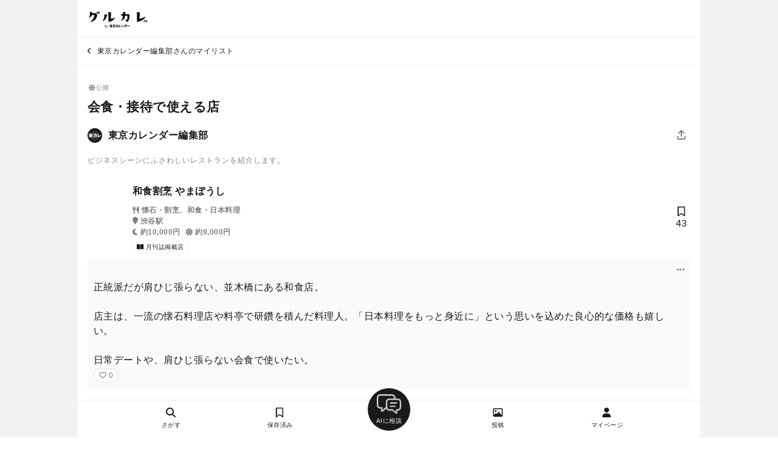

--- FILE ---
content_type: text/html; charset=utf-8
request_url: https://gourmet-calendar.com/users/tokyo_calendar/bookmarks/61
body_size: 15153
content:
<!DOCTYPE html>
<html lang="ja">
  <head>
    <title>東京カレンダー編集部さんのマイリスト「会食・接待で使える店」 | グルカレ by 東京カレンダー</title>
      <link rel="canonical" href="https://gourmet-calendar.com/users/tokyo_calendar/bookmarks/61">

    <meta name="description" content="東京カレンダー編集部さんのマイリスト「会食・接待で使える店」です" />
    <meta name="keywords" content="グルカレ,グルメカレンダー,gourmet calendar,東京カレンダー,東カレ,東カレデート,グルメ" />
    <script>
  window.dataLayer = window.dataLayer || [];
    dataLayer.push({
        'is_member': 'false',
    });
</script>

  <!-- Google Tag Manager -->
  <script>(function(w,d,s,l,i){w[l]=w[l]||[];w[l].push({'gtm.start':new Date().getTime(),event:'gtm.js'});var f=d.getElementsByTagName(s)[0],j=d.createElement(s),dl=l!='dataLayer'?'&l='+l:'';j.defer=true;j.src='https://www.googletagmanager.com/gtm.js?id='+i+dl;f.parentNode.insertBefore(j,f);})(window,document,'script','dataLayer','GTM-T2VJT24');</script>
  <!-- End Google Tag Manager -->


    <meta property="og:title" content="東京カレンダー編集部さんのマイリスト「会食・接待で使える店」 | グルカレ by 東京カレンダー" />
<meta property="og:type" content="article"/>
<meta property="og:url" content="https://gourmet-calendar.com/users/tokyo_calendar/bookmarks/61" />
<meta property="og:image" content="https://gourmet-calendar.com/images/icon/ogp_image.png" />
<meta property="og:site_name" content="グルカレ by 東京カレンダー" />
<meta property="og:description" content="東京カレンダー編集部さんのマイリスト「会食・接待で使える店」です" />
<meta name="twitter:card" content="summary_large_image" />
<meta name="twitter:site" content="@tokyo_calendar" />
<meta name="fb:app_id" content="305140756353219" />


    <meta name="viewport" content="width=device-width, initial-scale=1.0, maximum-scale=1.0, viewport-fit=cover">
    <meta name = "format-detection" content = "telephone=no" />
    <link rel="dns-prefetch" href="//cdnjs.cloudflare.com">
    <link rel="preconnect" href="https://cdnjs.cloudflare.com" crossorigin>

    <meta name="csrf-param" content="authenticity_token" />
<meta name="csrf-token" content="uwuQNQ5YKY5SRUnIP-EZlGJSXBj5GKS3zdMbbmAVCB1UOW0T8eN2_uoty4Ni1yCM2ilf8fufc1bY0NbNYKqJSg" />
    <meta name="csp-nonce" />

    <link rel="preload" as="style" href="https://cdnjs.cloudflare.com/ajax/libs/font-awesome/6.5.2/css/all.min.css" integrity="sha512-SnH5WK+bZxgPHs44uWIX+LLJAJ9/2PkPKZ5QiAj6Ta86w+fsb2TkcmfRyVX3pBnMFcV7oQPJkl9QevSCWr3W6A==" crossorigin="anonymous">
    <link rel="stylesheet" media="print" onload="this.media='all'" href="https://cdnjs.cloudflare.com/ajax/libs/font-awesome/6.5.2/css/all.min.css" integrity="sha512-SnH5WK+bZxgPHs44uWIX+LLJAJ9/2PkPKZ5QiAj6Ta86w+fsb2TkcmfRyVX3pBnMFcV7oQPJkl9QevSCWr3W6A==" crossorigin="anonymous">
    <noscript>
      <link rel="stylesheet" href="https://cdnjs.cloudflare.com/ajax/libs/font-awesome/6.5.2/css/all.min.css" integrity="sha512-SnH5WK+bZxgPHs44uWIX+LLJAJ9/2PkPKZ5QiAj6Ta86w+fsb2TkcmfRyVX3pBnMFcV7oQPJkl9QevSCWr3W6A==" crossorigin="anonymous">
    </noscript>


    <link rel="preload" as="style" href="https://cdnjs.cloudflare.com/ajax/libs/Swiper/3.4.1/css/swiper.min.css" integrity="sha512-KnfgKjNRddT9ehX42F5OkKXUXpY6wxJJsu9zs3ka6CXXMIJ/ZyLzVmA+gEIDpD6dl+4pZWa8pw5mZIZwOJeWLw==" crossorigin="anonymous">
    <link rel="stylesheet" media="print" onload="this.media='all'" href="https://cdnjs.cloudflare.com/ajax/libs/Swiper/3.4.1/css/swiper.min.css" integrity="sha512-KnfgKjNRddT9ehX42F5OkKXUXpY6wxJJsu9zs3ka6CXXMIJ/ZyLzVmA+gEIDpD6dl+4pZWa8pw5mZIZwOJeWLw==" crossorigin="anonymous">
    <noscript>
      <link rel="stylesheet" href="https://cdnjs.cloudflare.com/ajax/libs/Swiper/3.4.1/css/swiper.min.css" integrity="sha512-KnfgKjNRddT9ehX42F5OkKXUXpY6wxJJsu9zs3ka6CXXMIJ/ZyLzVmA+gEIDpD6dl+4pZWa8pw5mZIZwOJeWLw==" crossorigin="anonymous">
    </noscript>

    <link rel="stylesheet" href="/assets/application-52eab9b7f63158e467c484751efe3332cb4a9771724d050b651b33b4429b31a8.css" data-turbo-track="reload" />

      <script nonce="">
    // 1分以内に同じエラーを送信しないためのキャッシュ
    var sentryErrorCache = {};
    var sentryErrorCacheSize = 0;
    var SENTRY_RATE_LIMIT_MS = 60000; // 1分
    var SENTRY_CACHE_MAX_SIZE = 50;
    var BLOCKED_EXTENSION_SCHEMES = [
      'chrome-extension://',
      'moz-extension://',
      'safari-extension://'
    ];
    var SENTRY_UA_FILTERS = {
      blockedUserAgents: [
        /Baiduspider/i
      ],
      crawlerUserAgents: [
        /bot/i,
        /crawler/i,
        /spider/i,
        /slurp/i,
        /bingpreview/i,
        /yandex/i,
        /facebookexternalhit/i,
        /embedly/i,
        /quora link preview/i
      ]
    };

    window.sentryOnLoad = function () {
      Sentry.init({
        environment: "production",
        tracesSampleRate: 0.05,
        beforeSend: function (event) {
          var userAgent = navigator.userAgent || '';

          // 1. 特定UAのブロック
          if (SENTRY_UA_FILTERS.blockedUserAgents.some(function (pattern) { return pattern.test(userAgent); })) {
            return null;
          }

          // 2. ブラウザ拡張機能のエラーを除外
          if (event.exception && event.exception.values && event.exception.values[0]) {
            var frames = event.exception.values[0].stacktrace && event.exception.values[0].stacktrace.frames;
            if (frames) {
              var hasExtensionFrame = frames.some(function(frame) {
                return frame.filename && BLOCKED_EXTENSION_SCHEMES.some(function (scheme) {
                  return frame.filename.includes(scheme);
                });
              });
              if (hasExtensionFrame) {
                console.log('[Sentry] Filtered: Browser extension error');
                return null;
              }
            }
          }

          // 3. localhost環境のエラーを除外
          if (window.location.hostname === 'localhost' || window.location.hostname === '127.0.0.1') {
            console.log('[Sentry] Filtered: localhost error');
            return null;
          }

          // 4. クローラー/bot 判定
          if (SENTRY_UA_FILTERS.crawlerUserAgents.some(function (pattern) { return pattern.test(userAgent); })) {
            event.tags = event.tags || {};
            event.tags.access_type = "crawler";
          }

          // 5. レート制限チェック
          var now = Date.now();

          // エラーのフィンガープリントを生成
          var fingerprint = '';
          if (event.exception && event.exception.values && event.exception.values[0]) {
            var ex = event.exception.values[0];
            fingerprint = (ex.type || '') + ':' + (ex.value || '');
          } else if (event.message) {
            fingerprint = event.message;
          }

          if (!fingerprint) return event;

          var lastSent = sentryErrorCache[fingerprint];

          // 1分以内に同じエラーが送信されていたらスキップ
          if (lastSent && (now - lastSent) < SENTRY_RATE_LIMIT_MS) {
            return null;
          }

          // 新規エントリの場合のみサイズを増やす
          if (!lastSent) {
            sentryErrorCacheSize++;
          }

          // キャッシュを更新（新規追加または既存エントリのtimestamp更新）
          sentryErrorCache[fingerprint] = now;

          // キャッシュサイズが上限を超えたらクリーンアップ
          if (sentryErrorCacheSize > SENTRY_CACHE_MAX_SIZE) {
            for (var key in sentryErrorCache) {
              if ((now - sentryErrorCache[key]) >= SENTRY_RATE_LIMIT_MS) {
                delete sentryErrorCache[key];
                sentryErrorCacheSize--;
              }
            }
          }

          return event;
        }
      });
      // ページコンテキストの追加
      Sentry.setContext('page', {
        url: window.location.href,
        path: window.location.pathname,
        title: document.title,
        referrer: document.referrer,
        controller: 'users',
        action: 'bookmarks'
      });
    };
  </script>

  <script
    src="https://js.sentry-cdn.com/b3ba96643323e0b6305514d47bd8fee0.min.js"
    crossorigin="anonymous"
  ></script>


    <script type="importmap" data-turbo-track="reload">{
  "imports": {
    "application": "/assets/application-73d10ae207f7a04d4534bbcc6164b7ac33bc6742768ab711c25d47a0a4dc6c21.js",
    "@hotwired/stimulus": "/assets/stimulus.min-976b4e166c7f712397cad15409e0b976dfd9f2373f5e04d9f4520f0d5a7597f5.js",
    "@hotwired/stimulus-loading": "/assets/stimulus-loading-39227295c8a6d71e10ca2a94dede18522ced047f6ccbf8788e926f8be14aff1b.js",
    "@rails/ujs": "/assets/@rails--ujs-4289f0c4c720358207a8f79a00b6874e91f86a8bce39cd57c7de4bf696a6228d.js",
    "sortablejs": "/assets/sortablejs/modular/sortable.esm-a43d62b07fb726e58017e3d835e03bbe327b3d04b853d1ff0e59e2c4f871a94f.js",
    "suggest_tag": "/assets/controllers/suggest_tag-bb87ab5d055e8f36c3a26beeaa69a820d34cef62ebb4918371ba4d00a7b8f5fd.js",
    "option": "/assets/controllers/restaurants/option-9060ce3bff30cd8ad0fed52c060f22d37337ede7b094838d46f2accb6432055a.js",
    "restaurant_edit_requests": "/assets/controllers/workers/restaurant_edit_requests-79369930f6df528237a39d328818fe789d6b19280579261864478924f8ebe735.js",
    "restaurant_new": "/assets/controllers/restaurants/new-9eb828c5165987988fe8fe9df36e1173f64b0f0a13da4a87e0dce77802054095.js",
    "trix": "/assets/trix-35c39f995c08eda89b76f92508000fe36c9003c5fcdf83fee458b69ef1d3a930.js",
    "@rails/actiontext": "/assets/actiontext.esm-5a21e8879a7712310329ff89867779904d4dcd1c8533c247216912f9e790a83a.js",
    "jquery": "https://ga.jspm.io/npm:jquery@3.7.1/dist/jquery.js",
    "unveilhooks": "https://cdnjs.cloudflare.com/ajax/libs/lazysizes/5.3.2/plugins/unveilhooks/ls.unveilhooks.min.js",
    "domready": "https://cdn.jsdelivr.net/npm/domready@0.2.13/ready.js",
    "lazysizes": "https://ga.jspm.io/npm:lazysizes@5.3.2/lazysizes.min.js",
    "vanilla-nested": "/assets/vanilla_nested-9e90e98e034b4260a60e34bdb10e8c9a82545a042f6681e30bb395aa48c6e67a.js",
    "swiper": "https://ga.jspm.io/npm:swiper@8.4.7/swiper-bundle.esm.js",
    "ssr-window": "https://ga.jspm.io/npm:ssr-window@4.0.2/ssr-window.esm.js",
    "dom7": "https://ga.jspm.io/npm:dom7@4.0.4/dom7.esm.js",
    "@rails/activestorage": "/assets/activestorage.esm-e90b650ca7a604c0366cfce76a254fc373ca4112335dd6fb0c556b7b628e501f.js"
  }
}</script>
<link rel="modulepreload" href="/assets/application-73d10ae207f7a04d4534bbcc6164b7ac33bc6742768ab711c25d47a0a4dc6c21.js">
<link rel="modulepreload" href="/assets/stimulus.min-976b4e166c7f712397cad15409e0b976dfd9f2373f5e04d9f4520f0d5a7597f5.js">
<link rel="modulepreload" href="/assets/stimulus-loading-39227295c8a6d71e10ca2a94dede18522ced047f6ccbf8788e926f8be14aff1b.js">
<link rel="modulepreload" href="/assets/@rails--ujs-4289f0c4c720358207a8f79a00b6874e91f86a8bce39cd57c7de4bf696a6228d.js">
<link rel="modulepreload" href="/assets/sortablejs/modular/sortable.esm-a43d62b07fb726e58017e3d835e03bbe327b3d04b853d1ff0e59e2c4f871a94f.js">
<link rel="modulepreload" href="/assets/controllers/suggest_tag-bb87ab5d055e8f36c3a26beeaa69a820d34cef62ebb4918371ba4d00a7b8f5fd.js">
<link rel="modulepreload" href="/assets/controllers/restaurants/option-9060ce3bff30cd8ad0fed52c060f22d37337ede7b094838d46f2accb6432055a.js">
<link rel="modulepreload" href="/assets/controllers/workers/restaurant_edit_requests-79369930f6df528237a39d328818fe789d6b19280579261864478924f8ebe735.js">
<link rel="modulepreload" href="/assets/controllers/restaurants/new-9eb828c5165987988fe8fe9df36e1173f64b0f0a13da4a87e0dce77802054095.js">
<link rel="modulepreload" href="/assets/trix-35c39f995c08eda89b76f92508000fe36c9003c5fcdf83fee458b69ef1d3a930.js">
<link rel="modulepreload" href="/assets/actiontext.esm-5a21e8879a7712310329ff89867779904d4dcd1c8533c247216912f9e790a83a.js">
<link rel="modulepreload" href="https://ga.jspm.io/npm:jquery@3.7.1/dist/jquery.js">
<link rel="modulepreload" href="https://cdnjs.cloudflare.com/ajax/libs/lazysizes/5.3.2/plugins/unveilhooks/ls.unveilhooks.min.js">
<link rel="modulepreload" href="https://cdn.jsdelivr.net/npm/domready@0.2.13/ready.js">
<link rel="modulepreload" href="https://ga.jspm.io/npm:lazysizes@5.3.2/lazysizes.min.js">
<link rel="modulepreload" href="/assets/vanilla_nested-9e90e98e034b4260a60e34bdb10e8c9a82545a042f6681e30bb395aa48c6e67a.js">
<link rel="modulepreload" href="https://ga.jspm.io/npm:swiper@8.4.7/swiper-bundle.esm.js">
<link rel="modulepreload" href="https://ga.jspm.io/npm:ssr-window@4.0.2/ssr-window.esm.js">
<link rel="modulepreload" href="https://ga.jspm.io/npm:dom7@4.0.4/dom7.esm.js">
<link rel="modulepreload" href="/assets/activestorage.esm-e90b650ca7a604c0366cfce76a254fc373ca4112335dd6fb0c556b7b628e501f.js">
<script type="module">import "application"</script>
    <script src="/assets/controllers/main-2446798a8b51dc340215c15b5e0a9b07d07a8eed7a9b53221c19faf21ca63029.js"></script>
    <script src="/assets/controllers/restaurants/restaurants-6a20bd4f81801b5381f0d5903b6655357aac20fcd42fff867bcd05e3591f8715.js" type="module"></script>
    



    
  </head>

  <body id='users_bookmarks' class='users_controller'>
    <!-- Google Tag Manager (noscript) -->
  <noscript><iframe src="https://www.googletagmanager.com/ns.html?id=GTM-T2VJT24" height="0" width="0" style="display:none;visibility:hidden"></iframe></noscript>
  <!-- End Google Tag Manager (noscript) -->


  <div style="text-align:center;background:var(--main-border-color);">
    <div id="wrapper">
      <header>
        <div id="fixed-main-header">
  <div class="menu-btn-wrap">
    <a href="/">
      <img src="/images/logo_b.png" alt="グルカレTOPへ" >
    </a>
  </div>
  <div class="right-menu-wrap">
  </div>
</div>

      </header>
      <main>
      <div id="main_content">
        
<div class="back-link-wrap">
  <a class="back-arrow" href="/users/tokyo_calendar/tags">
    <i class="fa-solid fa-angle-left"></i>
      東京カレンダー編集部さんのマイリスト
  </a>
</div>

<div class="main-content-wrap">
  <div class="bookmark-list-wrap">
    <div class="title-wrap">
      <div class="title">
          <span class="tag tag-public"><i class="fa-solid fa-globe"></i>公開</span>
        <p id="tag_name">会食・接待で使える店</p>
      </div>
    </div>

    <div class="user-wrap">
      <a href="/users/tokyo_calendar">
        <div class="icon" style="background-image:url('https://d2pu1socwcbnh2.cloudfront.net/images/uploaded/4836ad59b08d6d3031da048f5bb20a8b2396dc9e7581f9edb7551cabcf8bdc0e_thumbnail.jpg');"></div>
      </a>
      <a href="/users/tokyo_calendar">
        <p class="nickname">東京カレンダー編集部</p>
      </a>
        <div class="share-btn">
          <a href="/users/tokyo_calendar/share_bookmark_tag?id=61" data-remote="true" rel="nofollow" style="color:var(--sub-text-color);margin:0 8px;"><i class="fa-solid fa-arrow-up-from-bracket"></i></a>
        </div>
    </div>
    <!-- 説明文 -->
      <div id="tag_description">ビジネスシーンにふさわしいレストランを紹介します。</div>

    <div class="bookmark-list-content">

      <div class="PageContent">
            <div id="restaurant_13922573" class="restaurant-list-wrap">
  <div class="restaurant-wrap">
    <a class="restaurant-link" href="/restaurants/13922573" >
      <div class="restaurant">
        <div class="thumb">
            <div class="lazyload image" data-bg="https://d2pu1socwcbnh2.cloudfront.net/images/uploaded/66194495af43f0be57625f040a13bf1690502e757c4c2473b51a38d54d63096e_thumbnail.jpg"></div>
        </div>
        <div class="about">
          <div class="name-wrap">
            和食割烹 やまぼうし
          </div>
          <div class="info-wrap">
            <div class="info">
                <p>
                  <i class="fa-solid fa-utensils"></i>
                  <span>懐石・割烹、和食・日本料理</span>
                </p>
                <p>
                  <i class="fa-solid fa-location-pin"></i>
                  <span>渋谷駅</span>
                </p>
            </div>
            <div class="price">
                <p>
                  <i class="fa-solid fa-moon"></i>
                  <span>約10,000円</span>
                </p>
                <p>
                  <i class="fa-solid fa-sun"></i>
                  <span>約9,000円</span>
                </p>
            </div>
          </div>
          <div class="tag-wrap">
              <div class="tag">
                <div class="magazine-icon" style="display:flex;"><div style=""><i class="fa-solid fa-book-open"></i> 月刊誌掲載店</div></div>
              </div>
          </div>
        </div>
      </div>
    </a>
    <div class="btn-wrap restaurant_bookmark_13922573">
        <a style="" class="bookmark_button " href=/restaurants/13922573/bookmark data-remote="true" rel="nofollow">
  <p>
    <i class="fa-regular fa-bookmark"></i>
    <span class='bookmark_count'>43</span>
  </p>
</a>

  </div>
</div>
<!-- コメント -->
    <div class="comment-wrap bookmark_2884">
        <div class="report-btn">
          <a href="/restaurants/bookmark_option/2884" data-remote="true" rel="nofollow">
            <i class="fa-solid fa-ellipsis"></i>
          </a>
        </div>
      <div class="comment">
        正統派だが肩ひじ張らない、並木橋にある和食店。<br /><br />店主は、一流の懐石料理店や料亭で研鑽を積んだ料理人。「日本料理をもっと身近に」という思いを込めた良心的な価格も嬉しい。<br /><br />日常デートや、肩ひじ張らない会食で使いたい。
      </div>
      <div class="btn-wrap bookmark_like_btn_2884">
        <div class="bookmark-like-btn">
    <a class="inactive" href="/my_page/bookmark_like/2884" data-remote="true" data-method="post" rel="nofollow">
      <i class="fa-regular fa-heart"></i>
    </a>
  <div class="like-count">
    0
  </div>
</div>

      </div>
    </div>
</div>
            <div id="restaurant_80710477" class="restaurant-list-wrap">
  <div class="restaurant-wrap">
    <a class="restaurant-link" href="/restaurants/80710477" >
      <div class="restaurant">
        <div class="thumb">
            <div class="lazyload image" data-bg="https://d2pu1socwcbnh2.cloudfront.net/images/uploaded/653a72f884b09956e599fe3ce70b02621c871f0d39caa589bdfc31d79943f551_thumbnail.jpg"></div>
        </div>
        <div class="about">
          <div class="name-wrap">
            焼肉銀座コバウ
          </div>
          <div class="info-wrap">
            <div class="info">
                <p>
                  <i class="fa-solid fa-utensils"></i>
                  <span>焼肉・ホルモン、韓国料理</span>
                </p>
                <p>
                  <i class="fa-solid fa-location-pin"></i>
                  <span>銀座駅、日比谷駅、東銀座駅、有楽町駅、銀座一丁目駅、新橋駅、内幸町駅、築地市場駅</span>
                </p>
            </div>
            <div class="price">
                <p>
                  <i class="fa-solid fa-moon"></i>
                  <span>約15,000円</span>
                </p>
                <p>
                  <i class="fa-solid fa-sun"></i>
                  <span>約5,000円</span>
                </p>
            </div>
          </div>
          <div class="tag-wrap">
              <div class="tag">
                <div class="magazine-icon" style="display:flex;"><div style=""><i class="fa-solid fa-book-open"></i> 月刊誌掲載店</div></div>
              </div>
          </div>
        </div>
      </div>
    </a>
    <div class="btn-wrap restaurant_bookmark_80710477">
        <a style="" class="bookmark_button " href=/restaurants/80710477/bookmark data-remote="true" rel="nofollow">
  <p>
    <i class="fa-regular fa-bookmark"></i>
    <span class='bookmark_count'>30</span>
  </p>
</a>

  </div>
</div>
<!-- コメント -->
    <div class="comment-wrap bookmark_2891">
        <div class="report-btn">
          <a href="/restaurants/bookmark_option/2891" data-remote="true" rel="nofollow">
            <i class="fa-solid fa-ellipsis"></i>
          </a>
        </div>
      <div class="comment">
        デート焼き肉の最高峰といえばこの店。メニューは、シャトーブリアンステーキサンドやキャビアユッケなど、どんな相手でも満足させる縦横無尽のラインナップ。<br /><br />店内の雰囲気は、焼き肉店とは思えないスタイリッシュさ。カウンター席、テーブル席と個室があり、シチュエーションに応じて使い分けができる。
      </div>
      <div class="btn-wrap bookmark_like_btn_2891">
        <div class="bookmark-like-btn">
    <a class="inactive" href="/my_page/bookmark_like/2891" data-remote="true" data-method="post" rel="nofollow">
      <i class="fa-regular fa-heart"></i>
    </a>
  <div class="like-count">
    0
  </div>
</div>

      </div>
    </div>
</div>
            <div id="restaurant_27947674" class="restaurant-list-wrap">
  <div class="restaurant-wrap">
    <a class="restaurant-link" href="/restaurants/27947674" >
      <div class="restaurant">
        <div class="thumb">
            <div class="lazyload image" data-bg="https://d2pu1socwcbnh2.cloudfront.net/images/uploaded/208d72b1363aced2f74937ed56fe80bc01b1c2b559775022b27dd4de2cb64ba5_thumbnail.jpg"></div>
        </div>
        <div class="about">
          <div class="name-wrap">
            モノリス
          </div>
          <div class="info-wrap">
            <div class="info">
                <p>
                  <i class="fa-solid fa-utensils"></i>
                  <span>フレンチ（フランス料理）</span>
                </p>
                <p>
                  <i class="fa-solid fa-location-pin"></i>
                  <span>渋谷駅、表参道駅</span>
                </p>
            </div>
            <div class="price">
                <p>
                  <i class="fa-solid fa-moon"></i>
                  <span>約25,000円</span>
                </p>
                <p>
                  <i class="fa-solid fa-sun"></i>
                  <span>約10,000円</span>
                </p>
            </div>
          </div>
          <div class="tag-wrap">
              <div class="tag">
                <div class="magazine-icon" style="display:flex;"><div style=""><i class="fa-solid fa-book-open"></i> 月刊誌掲載店</div></div>
              </div>
          </div>
        </div>
      </div>
    </a>
    <div class="btn-wrap restaurant_bookmark_27947674">
        <a style="" class="bookmark_button " href=/restaurants/27947674/bookmark data-remote="true" rel="nofollow">
  <p>
    <i class="fa-regular fa-bookmark"></i>
    <span class='bookmark_count'>29</span>
  </p>
</a>

  </div>
</div>
<!-- コメント -->
    <div class="comment-wrap bookmark_165">
        <div class="report-btn">
          <a href="/restaurants/bookmark_option/165" data-remote="true" rel="nofollow">
            <i class="fa-solid fa-ellipsis"></i>
          </a>
        </div>
      <div class="comment">
        246から一本入った路地裏に佇む、正統派フレンチ。<br /><br />メニューは伝統を重んじながらも今の空気感を押さえ、食後感は驚くほど軽い。王道のフレンチだが、モダンな外観とカジュアルな店内で、若者のハートも鷲掴みに。<br /><br />ここぞというデートや会食で行きたい。
      </div>
      <div class="btn-wrap bookmark_like_btn_165">
        <div class="bookmark-like-btn">
    <a class="inactive" href="/my_page/bookmark_like/165" data-remote="true" data-method="post" rel="nofollow">
      <i class="fa-regular fa-heart"></i>
    </a>
  <div class="like-count">
    0
  </div>
</div>

      </div>
    </div>
</div>
            <div id="restaurant_40997300" class="restaurant-list-wrap">
  <div class="restaurant-wrap">
    <a class="restaurant-link" href="/restaurants/40997300" >
      <div class="restaurant">
        <div class="thumb">
            <div class="lazyload image" data-bg="https://d2pu1socwcbnh2.cloudfront.net/images/uploaded/ad513054c77cdebd0322070c9626f9ac45fa1bba2280e0a2f7cd3236b7ec4873_thumbnail.jpg"></div>
        </div>
        <div class="about">
          <div class="name-wrap">
            ほそ川
          </div>
          <div class="info-wrap">
            <div class="info">
                <p>
                  <i class="fa-solid fa-utensils"></i>
                  <span>懐石・割烹、和食・日本料理、海鮮・シーフード</span>
                </p>
                <p>
                  <i class="fa-solid fa-location-pin"></i>
                  <span>牛込神楽坂駅、飯田橋駅、神楽坂駅</span>
                </p>
            </div>
            <div class="price">
                <p>
                  <i class="fa-solid fa-moon"></i>
                  <span>約25,000円</span>
                </p>
            </div>
          </div>
          <div class="tag-wrap">
              <div class="tag">
                <div class="magazine-icon" style="display:flex;"><div style=""><i class="fa-solid fa-book-open"></i> 月刊誌掲載店</div></div>
              </div>
          </div>
        </div>
      </div>
    </a>
    <div class="btn-wrap restaurant_bookmark_40997300">
        <a style="" class="bookmark_button " href=/restaurants/40997300/bookmark data-remote="true" rel="nofollow">
  <p>
    <i class="fa-regular fa-bookmark"></i>
    <span class='bookmark_count'>43</span>
  </p>
</a>

  </div>
</div>
<!-- コメント -->
    <div class="comment-wrap bookmark_3615">
        <div class="report-btn">
          <a href="/restaurants/bookmark_option/3615" data-remote="true" rel="nofollow">
            <i class="fa-solid fa-ellipsis"></i>
          </a>
        </div>
      <div class="comment">
        神楽坂の歴史を継承した一軒。見番横丁にあり、複合ビルの1階にありながら入り口には一軒家の趣が漂う。<br />地元民も多いエリアのため、食べやすいアラカルトが主。デートならカウンターで目に入った一品を頼むのも楽しい。
      </div>
      <div class="btn-wrap bookmark_like_btn_3615">
        <div class="bookmark-like-btn">
    <a class="inactive" href="/my_page/bookmark_like/3615" data-remote="true" data-method="post" rel="nofollow">
      <i class="fa-regular fa-heart"></i>
    </a>
  <div class="like-count">
    0
  </div>
</div>

      </div>
    </div>
</div>
            <div id="restaurant_77264812" class="restaurant-list-wrap">
  <div class="restaurant-wrap">
    <a class="restaurant-link" href="/restaurants/77264812" >
      <div class="restaurant">
        <div class="thumb">
            <div class="lazyload image" data-bg="https://d2pu1socwcbnh2.cloudfront.net/images/uploaded/cdc711c25f57d07b80aaa3cc5e35a5bd59a9305cbb8beed73c41e4d71b500910_thumbnail.jpg"></div>
        </div>
        <div class="about">
          <div class="name-wrap">
            和牛小皿しんうち
          </div>
          <div class="info-wrap">
            <div class="info">
                <p>
                  <i class="fa-solid fa-utensils"></i>
                  <span>懐石・割烹、ステーキ・鉄板焼き</span>
                </p>
                <p>
                  <i class="fa-solid fa-location-pin"></i>
                  <span>飯田橋駅、牛込神楽坂駅、神楽坂駅</span>
                </p>
            </div>
            <div class="price">
                <p>
                  <i class="fa-solid fa-moon"></i>
                  <span>約10,000円</span>
                </p>
            </div>
          </div>
          <div class="tag-wrap">
              <div class="tag">
                <div class="magazine-icon" style="display:flex;"><div style=""><i class="fa-solid fa-book-open"></i> 月刊誌掲載店</div></div>
              </div>
          </div>
        </div>
      </div>
    </a>
    <div class="btn-wrap restaurant_bookmark_77264812">
        <a style="" class="bookmark_button " href=/restaurants/77264812/bookmark data-remote="true" rel="nofollow">
  <p>
    <i class="fa-regular fa-bookmark"></i>
    <span class='bookmark_count'>39</span>
  </p>
</a>

  </div>
</div>
<!-- コメント -->
    <div class="comment-wrap bookmark_3616">
        <div class="report-btn">
          <a href="/restaurants/bookmark_option/3616" data-remote="true" rel="nofollow">
            <i class="fa-solid fa-ellipsis"></i>
          </a>
        </div>
      <div class="comment">
        大人の街にふさわしい、肉割烹の最新系。<br />質のいい素材を小皿料理に仕立て、アラカルトで提供する。「食べたい部位だけを少しずつ」という使い勝手のよさに、今後は神楽坂で主流となりそうな予感も。この店へ至る動線も刺激的！
      </div>
      <div class="btn-wrap bookmark_like_btn_3616">
        <div class="bookmark-like-btn">
    <a class="inactive" href="/my_page/bookmark_like/3616" data-remote="true" data-method="post" rel="nofollow">
      <i class="fa-regular fa-heart"></i>
    </a>
  <div class="like-count">
    0
  </div>
</div>

      </div>
    </div>
</div>
            <div id="restaurant_35427074" class="restaurant-list-wrap">
  <div class="restaurant-wrap">
    <a class="restaurant-link" href="/restaurants/35427074" >
      <div class="restaurant">
        <div class="thumb">
            <div class="lazyload image" data-bg="https://d2pu1socwcbnh2.cloudfront.net/images/uploaded/f9d34037cf3306b28cd7d17a1766cd28e9e914de12ba023b819b8d2077fca4f7_thumbnail.jpg"></div>
        </div>
        <div class="about">
          <div class="name-wrap">
            彬龍華66
          </div>
          <div class="info-wrap">
            <div class="info">
                <p>
                  <i class="fa-solid fa-utensils"></i>
                  <span>中華</span>
                </p>
                <p>
                  <i class="fa-solid fa-location-pin"></i>
                  <span>五反田駅、不動前駅、大崎広小路駅</span>
                </p>
            </div>
            <div class="price">
            </div>
          </div>
          <div class="tag-wrap">
              <div class="tag">
                <div class="magazine-icon" style="display:flex;"><div style=""><i class="fa-solid fa-book-open"></i> 月刊誌掲載店</div></div>
              </div>
          </div>
        </div>
      </div>
    </a>
    <div class="btn-wrap restaurant_bookmark_35427074">
        <a style="" class="bookmark_button " href=/restaurants/35427074/bookmark data-remote="true" rel="nofollow">
  <p>
    <i class="fa-regular fa-bookmark"></i>
    <span class='bookmark_count'>40</span>
  </p>
</a>

  </div>
</div>
<!-- コメント -->
    <div class="comment-wrap bookmark_3621">
        <div class="report-btn">
          <a href="/restaurants/bookmark_option/3621" data-remote="true" rel="nofollow">
            <i class="fa-solid fa-ellipsis"></i>
          </a>
        </div>
      <div class="comment">
        肉の名手「ヤザワミート」が手がける中華料理店。<br />本格広東料理をベースに、キラーコンテンツともいえる「肉」を盛り込んだメニューも豊富。<br />半個室タイプのテーブル席やカウンター席も備え、ムーディーな雰囲気でデートにおススメ！
      </div>
      <div class="btn-wrap bookmark_like_btn_3621">
        <div class="bookmark-like-btn">
    <a class="inactive" href="/my_page/bookmark_like/3621" data-remote="true" data-method="post" rel="nofollow">
      <i class="fa-regular fa-heart"></i>
    </a>
  <div class="like-count">
    0
  </div>
</div>

      </div>
    </div>
</div>
            <div id="restaurant_45304220" class="restaurant-list-wrap">
  <div class="restaurant-wrap">
    <a class="restaurant-link" href="/restaurants/45304220" >
      <div class="restaurant">
        <div class="thumb">
            <div class="lazyload image" data-bg="https://d2pu1socwcbnh2.cloudfront.net/images/uploaded/5ff6060b464f61d84c1069de79b756629b3b269efdd3eaeda751cc821517304b_thumbnail.jpg"></div>
        </div>
        <div class="about">
          <div class="name-wrap">
            喜想庵ささ木
          </div>
          <div class="info-wrap">
            <div class="info">
                <p>
                  <i class="fa-solid fa-utensils"></i>
                  <span>懐石・割烹、和食・日本料理</span>
                </p>
                <p>
                  <i class="fa-solid fa-location-pin"></i>
                  <span>牛込神楽坂駅、飯田橋駅、神楽坂駅</span>
                </p>
            </div>
            <div class="price">
                <p>
                  <i class="fa-solid fa-moon"></i>
                  <span>約18,000円</span>
                </p>
            </div>
          </div>
          <div class="tag-wrap">
              <div class="tag">
                <div class="magazine-icon" style="display:flex;"><div style=""><i class="fa-solid fa-book-open"></i> 月刊誌掲載店</div></div>
              </div>
          </div>
        </div>
      </div>
    </a>
    <div class="btn-wrap restaurant_bookmark_45304220">
        <a style="" class="bookmark_button " href=/restaurants/45304220/bookmark data-remote="true" rel="nofollow">
  <p>
    <i class="fa-regular fa-bookmark"></i>
    <span class='bookmark_count'>24</span>
  </p>
</a>

  </div>
</div>
<!-- コメント -->
    <div class="comment-wrap bookmark_3623">
        <div class="report-btn">
          <a href="/restaurants/bookmark_option/3623" data-remote="true" rel="nofollow">
            <i class="fa-solid fa-ellipsis"></i>
          </a>
        </div>
      <div class="comment">
        閑静な一角に暖簾を掲げる和食店。<br />この道60年の大ベテランである店主・佐々木康友さんの「いらっしゃい！」という笑顔もこの店の名物。ふたりで過ごしてこれほど温かい気持ちになれる店はない。
      </div>
      <div class="btn-wrap bookmark_like_btn_3623">
        <div class="bookmark-like-btn">
    <a class="inactive" href="/my_page/bookmark_like/3623" data-remote="true" data-method="post" rel="nofollow">
      <i class="fa-regular fa-heart"></i>
    </a>
  <div class="like-count">
    0
  </div>
</div>

      </div>
    </div>
</div>
            <div id="restaurant_11683759" class="restaurant-list-wrap">
  <div class="restaurant-wrap">
    <a class="restaurant-link" href="/restaurants/11683759" >
      <div class="restaurant">
        <div class="thumb">
            <div class="lazyload image" data-bg="https://d2pu1socwcbnh2.cloudfront.net/images/uploaded/dff9212bb50eb86c8abb7eedb48d0cde71022e3148ebcc2dbcc1e476e50d6852_thumbnail.jpg"></div>
        </div>
        <div class="about">
          <div class="name-wrap">
            ウルフギャング・ステーキTEPPAN銀座
          </div>
          <div class="info-wrap">
            <div class="info">
                <p>
                  <i class="fa-solid fa-utensils"></i>
                  <span>ステーキ・鉄板焼き、ワイン</span>
                </p>
                <p>
                  <i class="fa-solid fa-location-pin"></i>
                  <span>銀座一丁目駅、宝町駅、京橋駅、有楽町駅、銀座駅、東銀座駅、新富町駅、日比谷駅、築地駅</span>
                </p>
            </div>
            <div class="price">
                <p>
                  <i class="fa-solid fa-moon"></i>
                  <span>約25,000円</span>
                </p>
                <p>
                  <i class="fa-solid fa-sun"></i>
                  <span>約13,000円</span>
                </p>
            </div>
          </div>
          <div class="tag-wrap">
              <div class="tag">
                <div class="magazine-icon" style="display:flex;"><div style=""><i class="fa-solid fa-book-open"></i> 月刊誌掲載店</div></div>
              </div>
          </div>
        </div>
      </div>
    </a>
    <div class="btn-wrap restaurant_bookmark_11683759">
        <a style="" class="bookmark_button " href=/restaurants/11683759/bookmark data-remote="true" rel="nofollow">
  <p>
    <i class="fa-regular fa-bookmark"></i>
    <span class='bookmark_count'>30</span>
  </p>
</a>

  </div>
</div>
<!-- コメント -->
    <div class="comment-wrap bookmark_3625">
        <div class="report-btn">
          <a href="/restaurants/bookmark_option/3625" data-remote="true" rel="nofollow">
            <i class="fa-solid fa-ellipsis"></i>
          </a>
        </div>
      <div class="comment">
        ウルフギャングクオリティの牛肉を「鉄板焼き」で。<br />店内には、鉄板焼きカウンターが点在。うち2台は窓際に面していて“目に美しく舌に美味しい”、一挙両得なディナータイムが過ごせる。
      </div>
      <div class="btn-wrap bookmark_like_btn_3625">
        <div class="bookmark-like-btn">
    <a class="inactive" href="/my_page/bookmark_like/3625" data-remote="true" data-method="post" rel="nofollow">
      <i class="fa-regular fa-heart"></i>
    </a>
  <div class="like-count">
    0
  </div>
</div>

      </div>
    </div>
</div>
            <div id="restaurant_75836966" class="restaurant-list-wrap">
  <div class="restaurant-wrap">
    <a class="restaurant-link" href="/restaurants/75836966" >
      <div class="restaurant">
        <div class="thumb">
            <div class="lazyload image" data-bg="https://d2pu1socwcbnh2.cloudfront.net/images/uploaded/1c8f6626ccf03ed6019109535c7d0a53396414a391194179b4f9f036225b2784_thumbnail.jpg"></div>
        </div>
        <div class="about">
          <div class="name-wrap">
            CIRPAS
          </div>
          <div class="info-wrap">
            <div class="info">
                <p>
                  <i class="fa-solid fa-utensils"></i>
                  <span>フレンチ（フランス料理）</span>
                </p>
                <p>
                  <i class="fa-solid fa-location-pin"></i>
                  <span>白金台駅、白金高輪駅</span>
                </p>
            </div>
            <div class="price">
                <p>
                  <i class="fa-solid fa-moon"></i>
                  <span>約40,000円</span>
                </p>
                <p>
                  <i class="fa-solid fa-sun"></i>
                  <span>約40,000円</span>
                </p>
            </div>
          </div>
          <div class="tag-wrap">
              <div class="tag">
                <div class="magazine-icon" style="display:flex;"><div style=""><i class="fa-solid fa-book-open"></i> 月刊誌掲載店</div></div>
              </div>
          </div>
        </div>
      </div>
    </a>
    <div class="btn-wrap restaurant_bookmark_75836966">
        <a style="" class="bookmark_button " href=/restaurants/75836966/bookmark data-remote="true" rel="nofollow">
  <p>
    <i class="fa-regular fa-bookmark"></i>
    <span class='bookmark_count'>24</span>
  </p>
</a>

  </div>
</div>
<!-- コメント -->
    <div class="comment-wrap bookmark_3626">
        <div class="report-btn">
          <a href="/restaurants/bookmark_option/3626" data-remote="true" rel="nofollow">
            <i class="fa-solid fa-ellipsis"></i>
          </a>
        </div>
      <div class="comment">
        白金台から白金高輪方面へと至る通りから奥まった裏通りの建物1階にあるフレンチ。<br />厨房で陣頭指揮を執るのは吉田 能さん。彼の繊細な指先と感性、確かな技が創り出す料理は圧巻の美しさ！装飾的要素を敢えて排したストイックな空間では料理が主役に。
      </div>
      <div class="btn-wrap bookmark_like_btn_3626">
        <div class="bookmark-like-btn">
    <a class="inactive" href="/my_page/bookmark_like/3626" data-remote="true" data-method="post" rel="nofollow">
      <i class="fa-regular fa-heart"></i>
    </a>
  <div class="like-count">
    0
  </div>
</div>

      </div>
    </div>
</div>
            <div id="restaurant_83820043" class="restaurant-list-wrap">
  <div class="restaurant-wrap">
    <a class="restaurant-link" href="/restaurants/83820043" >
      <div class="restaurant">
        <div class="thumb">
            <div class="lazyload image" data-bg="https://d2pu1socwcbnh2.cloudfront.net/images/uploaded/23423663c32d4e0493784d180fe70d3b08e469f07bbb87ab616417d6a4ab5b77_thumbnail.jpg"></div>
        </div>
        <div class="about">
          <div class="name-wrap">
            【閉店】ごらく
          </div>
          <div class="info-wrap">
            <div class="info">
                <p>
                  <i class="fa-solid fa-utensils"></i>
                  <span>和食・日本料理、居酒屋、すき焼き・しゃぶしゃぶ</span>
                </p>
                <p>
                  <i class="fa-solid fa-location-pin"></i>
                  <span>東北沢駅、池ノ上駅、代々木上原駅</span>
                </p>
            </div>
            <div class="price">
                <p>
                  <i class="fa-solid fa-moon"></i>
                  <span>約10,000円</span>
                </p>
                <p>
                  <i class="fa-solid fa-sun"></i>
                  <span>約5,000円</span>
                </p>
            </div>
          </div>
          <div class="tag-wrap">
              <div class="tag">
                <div class="magazine-icon" style="display:flex;"><div style=""><i class="fa-solid fa-book-open"></i> 月刊誌掲載店</div></div>
              </div>
          </div>
        </div>
      </div>
    </a>
    <div class="btn-wrap restaurant_bookmark_83820043">
        <a style="" class="bookmark_button " href=/restaurants/83820043/bookmark data-remote="true" rel="nofollow">
  <p>
    <i class="fa-regular fa-bookmark"></i>
    <span class='bookmark_count'>20</span>
  </p>
</a>

  </div>
</div>
<!-- コメント -->
    <div class="comment-wrap bookmark_4410">
        <div class="report-btn">
          <a href="/restaurants/bookmark_option/4410" data-remote="true" rel="nofollow">
            <i class="fa-solid fa-ellipsis"></i>
          </a>
        </div>
      <div class="comment">
        『メゾン サンカントサンク』などの姉妹店で感度の高い大人たちが贔屓にする一軒。<br />ワインをはじめ、日本酒やオリジナルのお酒も充実。割烹や“サンカントサンク”でシェフをしていた料理長が作る、フレンチの要素が入った和の酒肴に杯が進む！
      </div>
      <div class="btn-wrap bookmark_like_btn_4410">
        <div class="bookmark-like-btn">
    <a class="inactive" href="/my_page/bookmark_like/4410" data-remote="true" data-method="post" rel="nofollow">
      <i class="fa-regular fa-heart"></i>
    </a>
  <div class="like-count">
    0
  </div>
</div>

      </div>
    </div>
</div>
            <div id="restaurant_32701285" class="restaurant-list-wrap">
  <div class="restaurant-wrap">
    <a class="restaurant-link" href="/restaurants/32701285" >
      <div class="restaurant">
        <div class="thumb">
            <div class="lazyload image" data-bg="https://d2pu1socwcbnh2.cloudfront.net/images/uploaded/a38aba5bc1b7572e64ac94f9b6787d49958b8101b4b8e2c7603dd1c141d01744_thumbnail.jpg"></div>
        </div>
        <div class="about">
          <div class="name-wrap">
            【閉店】Brochette KUSHIAGE TOKYO
          </div>
          <div class="info-wrap">
            <div class="info">
                <p>
                  <i class="fa-solid fa-utensils"></i>
                  <span>串揚げ、和食・日本料理、ワイン、日本酒・焼酎</span>
                </p>
                <p>
                  <i class="fa-solid fa-location-pin"></i>
                  <span>麻布十番駅、六本木駅</span>
                </p>
            </div>
            <div class="price">
                <p>
                  <i class="fa-solid fa-moon"></i>
                  <span>約20,000円</span>
                </p>
            </div>
          </div>
          <div class="tag-wrap">
              <div class="tag">
                <div class="magazine-icon" style="display:flex;"><div style=""><i class="fa-solid fa-book-open"></i> 月刊誌掲載店</div></div>
              </div>
          </div>
        </div>
      </div>
    </a>
    <div class="btn-wrap restaurant_bookmark_32701285">
        <a style="" class="bookmark_button " href=/restaurants/32701285/bookmark data-remote="true" rel="nofollow">
  <p>
    <i class="fa-regular fa-bookmark"></i>
    <span class='bookmark_count'>21</span>
  </p>
</a>

  </div>
</div>
<!-- コメント -->
    <div class="comment-wrap bookmark_4416">
        <div class="report-btn">
          <a href="/restaurants/bookmark_option/4416" data-remote="true" rel="nofollow">
            <i class="fa-solid fa-ellipsis"></i>
          </a>
        </div>
      <div class="comment">
        もっと食べたいのに重い……そんな「串揚げ」のジレンマを解消してくれる救世主的な串揚げ専門店がここ！<br />定番にとらわれない構成と、圧倒的な軽やかさに串揚げのイメージがアップグレードされること必至。モノトーンで統一されてシックな雰囲気の店内も魅力。
      </div>
      <div class="btn-wrap bookmark_like_btn_4416">
        <div class="bookmark-like-btn">
    <a class="inactive" href="/my_page/bookmark_like/4416" data-remote="true" data-method="post" rel="nofollow">
      <i class="fa-regular fa-heart"></i>
    </a>
  <div class="like-count">
    0
  </div>
</div>

      </div>
    </div>
</div>
            <div id="restaurant_76117549" class="restaurant-list-wrap">
  <div class="restaurant-wrap">
    <a class="restaurant-link" href="/restaurants/76117549" >
      <div class="restaurant">
        <div class="thumb">
            <div class="lazyload image" data-bg="https://d2pu1socwcbnh2.cloudfront.net/images/uploaded/b24a9c136980907e4ec215b2ad473daea6a3c80a7a5bb465634331df1dae6b3e_thumbnail.jpg"></div>
        </div>
        <div class="about">
          <div class="name-wrap">
            JINBO MINAMI AOYAMA
          </div>
          <div class="info-wrap">
            <div class="info">
                <p>
                  <i class="fa-solid fa-utensils"></i>
                  <span>イタリアン（イタリア料理）</span>
                </p>
                <p>
                  <i class="fa-solid fa-location-pin"></i>
                  <span>表参道駅、外苑前駅、乃木坂駅</span>
                </p>
            </div>
            <div class="price">
                <p>
                  <i class="fa-solid fa-moon"></i>
                  <span>約25,000円</span>
                </p>
                <p>
                  <i class="fa-solid fa-sun"></i>
                  <span>約12,000円</span>
                </p>
            </div>
          </div>
          <div class="tag-wrap">
              <div class="tag">
                <div class="magazine-icon" style="display:flex;"><div style=""><i class="fa-solid fa-book-open"></i> 月刊誌掲載店</div></div>
              </div>
          </div>
        </div>
      </div>
    </a>
    <div class="btn-wrap restaurant_bookmark_76117549">
        <a style="" class="bookmark_button " href=/restaurants/76117549/bookmark data-remote="true" rel="nofollow">
  <p>
    <i class="fa-regular fa-bookmark"></i>
    <span class='bookmark_count'>5</span>
  </p>
</a>

  </div>
</div>
<!-- コメント -->
    <div class="comment-wrap bookmark_4957">
        <div class="report-btn">
          <a href="/restaurants/bookmark_option/4957" data-remote="true" rel="nofollow">
            <i class="fa-solid fa-ellipsis"></i>
          </a>
        </div>
      <div class="comment">
        “野菜の魔術師”の異名を持つシェフによる美しきイタリアン。彼が持つ異名のとおり、全国から取り寄せた旬の野菜の魅力を落とし込んだひと皿は、本物を知る大人たちの心を掴んでいる。洗練された南青山の一角で楽しむ美しいイタリアンは、上質なひと時を約束してくれる。
      </div>
      <div class="btn-wrap bookmark_like_btn_4957">
        <div class="bookmark-like-btn">
    <a class="inactive" href="/my_page/bookmark_like/4957" data-remote="true" data-method="post" rel="nofollow">
      <i class="fa-regular fa-heart"></i>
    </a>
  <div class="like-count">
    0
  </div>
</div>

      </div>
    </div>
</div>
            <div id="restaurant_34839191" class="restaurant-list-wrap">
  <div class="restaurant-wrap">
    <a class="restaurant-link" href="/restaurants/34839191" >
      <div class="restaurant">
        <div class="thumb">
            <div class="lazyload image" data-bg="https://d2pu1socwcbnh2.cloudfront.net/images/uploaded/a9f560955eeb853a7e86446265e15db6be721d64e78dbbb680dc679ef8288be1_thumbnail.jpg"></div>
        </div>
        <div class="about">
          <div class="name-wrap">
            【閉店】リストランテ カノビアーノ／ホテル雅叙園東京
          </div>
          <div class="info-wrap">
            <div class="info">
                <p>
                  <i class="fa-solid fa-utensils"></i>
                  <span>イタリアン（イタリア料理）、パスタ</span>
                </p>
                <p>
                  <i class="fa-solid fa-location-pin"></i>
                  <span>目黒駅、不動前駅</span>
                </p>
            </div>
            <div class="price">
                <p>
                  <i class="fa-solid fa-moon"></i>
                  <span>約9,000円</span>
                </p>
                <p>
                  <i class="fa-solid fa-sun"></i>
                  <span>約4,500円</span>
                </p>
            </div>
          </div>
          <div class="tag-wrap">
              <div class="tag">
                <div class="magazine-icon" style="display:flex;"><div style=""><i class="fa-solid fa-book-open"></i> 月刊誌掲載店</div></div>
              </div>
          </div>
        </div>
      </div>
    </a>
    <div class="btn-wrap restaurant_bookmark_34839191">
        <a style="" class="bookmark_button " href=/restaurants/34839191/bookmark data-remote="true" rel="nofollow">
  <p>
    <i class="fa-regular fa-bookmark"></i>
    <span class='bookmark_count'>9</span>
  </p>
</a>

  </div>
</div>
<!-- コメント -->
    <div class="comment-wrap bookmark_59">
        <div class="report-btn">
          <a href="/restaurants/bookmark_option/59" data-remote="true" rel="nofollow">
            <i class="fa-solid fa-ellipsis"></i>
          </a>
        </div>
      <div class="comment">
        「ホテル雅叙園東京」内にある隠れ家イタリアン。腕を振るうシェフは日本のイタリアンを牽引したひとりである植竹隆政さん。<br />目の前に水が張られたテラス席も備え、周囲は木々が茂り、東京とは思えない風情がある。デザートタイムにテラスに移動という手もあり！
      </div>
      <div class="btn-wrap bookmark_like_btn_59">
        <div class="bookmark-like-btn">
    <a class="inactive" href="/my_page/bookmark_like/59" data-remote="true" data-method="post" rel="nofollow">
      <i class="fa-regular fa-heart"></i>
    </a>
  <div class="like-count">
    0
  </div>
</div>

      </div>
    </div>
</div>
            <div id="restaurant_66062480" class="restaurant-list-wrap">
  <div class="restaurant-wrap">
    <a class="restaurant-link" href="/restaurants/66062480" >
      <div class="restaurant">
        <div class="thumb">
            <div class="lazyload image" data-bg="https://d2pu1socwcbnh2.cloudfront.net/images/uploaded/d3913ca61ce76d1074b5bcba51ec411ee83e1462e7cba2d4a0f59cc3d0dc5288_thumbnail.jpg"></div>
        </div>
        <div class="about">
          <div class="name-wrap">
            焼肉ホルモン稲田
          </div>
          <div class="info-wrap">
            <div class="info">
                <p>
                  <i class="fa-solid fa-utensils"></i>
                  <span>焼肉・ホルモン</span>
                </p>
                <p>
                  <i class="fa-solid fa-location-pin"></i>
                  <span>目黒駅</span>
                </p>
            </div>
            <div class="price">
                <p>
                  <i class="fa-solid fa-moon"></i>
                  <span>約12,000円</span>
                </p>
            </div>
          </div>
          <div class="tag-wrap">
              <div class="tag">
                <div class="magazine-icon" style="display:flex;"><div style=""><i class="fa-solid fa-book-open"></i> 月刊誌掲載店</div></div>
              </div>
          </div>
        </div>
      </div>
    </a>
    <div class="btn-wrap restaurant_bookmark_66062480">
        <a style="" class="bookmark_button " href=/restaurants/66062480/bookmark data-remote="true" rel="nofollow">
  <p>
    <i class="fa-regular fa-bookmark"></i>
    <span class='bookmark_count'>41</span>
  </p>
</a>

  </div>
</div>
<!-- コメント -->
    <div class="comment-wrap bookmark_900">
        <div class="report-btn">
          <a href="/restaurants/bookmark_option/900" data-remote="true" rel="nofollow">
            <i class="fa-solid fa-ellipsis"></i>
          </a>
        </div>
      <div class="comment">
        ヤザワミートが手がける焼肉店。<br />セパレートされたプライベート感たっぷりのシートでホルモンや生肉、極上の赤身を味わう夜ほど、官能的なものはない。<br />雑居ビルの2階というロケーションも、知る人ぞ知る感たっぷり。目黒の夜は、この店に委ねるのが正解だ！
      </div>
      <div class="btn-wrap bookmark_like_btn_900">
        <div class="bookmark-like-btn">
    <a class="inactive" href="/my_page/bookmark_like/900" data-remote="true" data-method="post" rel="nofollow">
      <i class="fa-regular fa-heart"></i>
    </a>
  <div class="like-count">
    0
  </div>
</div>

      </div>
    </div>
</div>
            <div id="restaurant_27650009" class="restaurant-list-wrap">
  <div class="restaurant-wrap">
    <a class="restaurant-link" href="/restaurants/27650009" >
      <div class="restaurant">
        <div class="thumb">
            <div class="lazyload image" data-bg="https://d2pu1socwcbnh2.cloudfront.net/images/uploaded/38abc9ff7243c150fa06d92ce6a11ff986ed8de3c9d8c8be5e6ff2d8375dad45_thumbnail.jpg"></div>
        </div>
        <div class="about">
          <div class="name-wrap">
            合奇苑
          </div>
          <div class="info-wrap">
            <div class="info">
                <p>
                  <i class="fa-solid fa-utensils"></i>
                  <span>焼肉・ホルモン、ワイン</span>
                </p>
                <p>
                  <i class="fa-solid fa-location-pin"></i>
                  <span>外苑前駅、青山一丁目駅、乃木坂駅</span>
                </p>
            </div>
            <div class="price">
                <p>
                  <i class="fa-solid fa-moon"></i>
                  <span>約18,000円</span>
                </p>
            </div>
          </div>
          <div class="tag-wrap">
              <div class="tag">
                <div class="magazine-icon" style="display:flex;"><div style=""><i class="fa-solid fa-book-open"></i> 月刊誌掲載店</div></div>
              </div>
          </div>
        </div>
      </div>
    </a>
    <div class="btn-wrap restaurant_bookmark_27650009">
        <a style="" class="bookmark_button " href=/restaurants/27650009/bookmark data-remote="true" rel="nofollow">
  <p>
    <i class="fa-regular fa-bookmark"></i>
    <span class='bookmark_count'>35</span>
  </p>
</a>

  </div>
</div>
<!-- コメント -->
    <div class="comment-wrap bookmark_2491">
        <div class="report-btn">
          <a href="/restaurants/bookmark_option/2491" data-remote="true" rel="nofollow">
            <i class="fa-solid fa-ellipsis"></i>
          </a>
        </div>
      <div class="comment">
        港区の知る人ぞ知る立地にあり、ふたりで使える個室も完備。これだけデート向きな焼肉店は、そうそうない。<br />いつも仄暗く、ムーディーな雰囲気が漂い、ふたりの気分を高める。無煙ロースター採用だから、安心して楽しめる点も高級店ならでは。
      </div>
      <div class="btn-wrap bookmark_like_btn_2491">
        <div class="bookmark-like-btn">
    <a class="inactive" href="/my_page/bookmark_like/2491" data-remote="true" data-method="post" rel="nofollow">
      <i class="fa-regular fa-heart"></i>
    </a>
  <div class="like-count">
    0
  </div>
</div>

      </div>
    </div>
</div>
            <div id="restaurant_78307937" class="restaurant-list-wrap">
  <div class="restaurant-wrap">
    <a class="restaurant-link" href="/restaurants/78307937" >
      <div class="restaurant">
        <div class="thumb">
            <div class="lazyload image" data-bg="https://d2pu1socwcbnh2.cloudfront.net/images/uploaded/cf093737d2fea23d8c8a9edad5c4f7e024fc1baba1649e8ba5900ed346f664be_thumbnail.jpg"></div>
        </div>
        <div class="about">
          <div class="name-wrap">
            【閉店】ナイン バイ ラ シーム／丸の内テラス
          </div>
          <div class="info-wrap">
            <div class="info">
                <p>
                  <i class="fa-solid fa-utensils"></i>
                  <span>創作料理・イノベーティブ・フュージョン、フレンチ（フランス料理）</span>
                </p>
                <p>
                  <i class="fa-solid fa-location-pin"></i>
                  <span>大手町駅、東京駅、二重橋前駅</span>
                </p>
            </div>
            <div class="price">
                <p>
                  <i class="fa-solid fa-moon"></i>
                  <span>約25,000円</span>
                </p>
            </div>
          </div>
          <div class="tag-wrap">
              <div class="tag">
                <div class="magazine-icon" style="display:flex;"><div style=""><i class="fa-solid fa-book-open"></i> 月刊誌掲載店</div></div>
              </div>
          </div>
        </div>
      </div>
    </a>
    <div class="btn-wrap restaurant_bookmark_78307937">
        <a style="" class="bookmark_button " href=/restaurants/78307937/bookmark data-remote="true" rel="nofollow">
  <p>
    <i class="fa-regular fa-bookmark"></i>
    <span class='bookmark_count'>8</span>
  </p>
</a>

  </div>
</div>
<!-- コメント -->
    <div class="comment-wrap bookmark_2450">
        <div class="report-btn">
          <a href="/restaurants/bookmark_option/2450" data-remote="true" rel="nofollow">
            <i class="fa-solid fa-ellipsis"></i>
          </a>
        </div>
      <div class="comment">
        丸の内テラス9階にあるフレンチレストラン。一直線に続くストロークの先には丸の内の夜景が♡またテーブルをゆったり配置しているため、パーソナルスペースは広く、ふたりの世界に没入できる。エントランス近くには、10階『THE UPPER 』と共有のバーも。
      </div>
      <div class="btn-wrap bookmark_like_btn_2450">
        <div class="bookmark-like-btn">
    <a class="inactive" href="/my_page/bookmark_like/2450" data-remote="true" data-method="post" rel="nofollow">
      <i class="fa-regular fa-heart"></i>
    </a>
  <div class="like-count">
    0
  </div>
</div>

      </div>
    </div>
</div>
            <div id="restaurant_30212497" class="restaurant-list-wrap">
  <div class="restaurant-wrap">
    <a class="restaurant-link" href="/restaurants/30212497" >
      <div class="restaurant">
        <div class="thumb">
            <div class="lazyload image" data-bg="https://d2pu1socwcbnh2.cloudfront.net/images/uploaded/3ec55afa028cd9d2711c2731f57b56cfc440820448d81d35562f81782d958265_thumbnail.jpg"></div>
        </div>
        <div class="about">
          <div class="name-wrap">
            トワ ヴィサージュ
          </div>
          <div class="info-wrap">
            <div class="info">
                <p>
                  <i class="fa-solid fa-utensils"></i>
                  <span>フレンチ（フランス料理）</span>
                </p>
                <p>
                  <i class="fa-solid fa-location-pin"></i>
                  <span>築地市場駅、東銀座駅、銀座駅、汐留駅、築地駅、新橋駅</span>
                </p>
            </div>
            <div class="price">
                <p>
                  <i class="fa-solid fa-moon"></i>
                  <span>約18,000円</span>
                </p>
            </div>
          </div>
          <div class="tag-wrap">
              <div class="tag">
                <div class="magazine-icon" style="display:flex;"><div style=""><i class="fa-solid fa-book-open"></i> 月刊誌掲載店</div></div>
              </div>
          </div>
        </div>
      </div>
    </a>
    <div class="btn-wrap restaurant_bookmark_30212497">
        <a style="" class="bookmark_button " href=/restaurants/30212497/bookmark data-remote="true" rel="nofollow">
  <p>
    <i class="fa-regular fa-bookmark"></i>
    <span class='bookmark_count'>28</span>
  </p>
</a>

  </div>
</div>
<!-- コメント -->
    <div class="comment-wrap bookmark_2419">
        <div class="report-btn">
          <a href="/restaurants/bookmark_option/2419" data-remote="true" rel="nofollow">
            <i class="fa-solid fa-ellipsis"></i>
          </a>
        </div>
      <div class="comment">
        あの『ル・マンジュ・トゥー』で、名匠に師事してフレンチの真髄を学んだ國長さんが腕を振るうフレンチレストラン。<br />オープンキッチンにカウンターというカジュアルな空間なので、リラックスして楽しめる。その一方で料理は独創的。非日常を実感するサプライズも絶妙！
      </div>
      <div class="btn-wrap bookmark_like_btn_2419">
        <div class="bookmark-like-btn">
    <a class="inactive" href="/my_page/bookmark_like/2419" data-remote="true" data-method="post" rel="nofollow">
      <i class="fa-regular fa-heart"></i>
    </a>
  <div class="like-count">
    0
  </div>
</div>

      </div>
    </div>
</div>
            <div id="restaurant_36182648" class="restaurant-list-wrap">
  <div class="restaurant-wrap">
    <a class="restaurant-link" href="/restaurants/36182648" >
      <div class="restaurant">
        <div class="thumb">
            <div class="lazyload image" data-bg="https://d2pu1socwcbnh2.cloudfront.net/images/uploaded/58251741e7097e00d6d540cdd749efed50b08232115e05c890a8821f778d2d66_thumbnail.jpg"></div>
        </div>
        <div class="about">
          <div class="name-wrap">
            caillou
          </div>
          <div class="info-wrap">
            <div class="info">
                <p>
                  <i class="fa-solid fa-utensils"></i>
                  <span>フレンチ（フランス料理）、ビストロ・バル</span>
                </p>
                <p>
                  <i class="fa-solid fa-location-pin"></i>
                  <span>西小山駅、洗足駅、武蔵小山駅</span>
                </p>
            </div>
            <div class="price">
                <p>
                  <i class="fa-solid fa-moon"></i>
                  <span>約13,000円</span>
                </p>
            </div>
          </div>
          <div class="tag-wrap">
              <div class="tag">
                <div class="magazine-icon" style="display:flex;"><div style=""><i class="fa-solid fa-book-open"></i> 月刊誌掲載店</div></div>
              </div>
          </div>
        </div>
      </div>
    </a>
    <div class="btn-wrap restaurant_bookmark_36182648">
        <a style="" class="bookmark_button " href=/restaurants/36182648/bookmark data-remote="true" rel="nofollow">
  <p>
    <i class="fa-regular fa-bookmark"></i>
    <span class='bookmark_count'>23</span>
  </p>
</a>

  </div>
</div>
<!-- コメント -->
    <div class="comment-wrap bookmark_4938">
        <div class="report-btn">
          <a href="/restaurants/bookmark_option/4938" data-remote="true" rel="nofollow">
            <i class="fa-solid fa-ellipsis"></i>
          </a>
        </div>
      <div class="comment">
        駅にほど近い商店街の一角にあるフレンチレストラン。こちらではオートクチュール感覚でディナーを組み立てることができる。<br />シェフの安達さんが腕を振るうカウンターキッチンの前には、食材がずらり。まさにパリのマルシェ気分を味わえる新星だ！
      </div>
      <div class="btn-wrap bookmark_like_btn_4938">
        <div class="bookmark-like-btn">
    <a class="inactive" href="/my_page/bookmark_like/4938" data-remote="true" data-method="post" rel="nofollow">
      <i class="fa-regular fa-heart"></i>
    </a>
  <div class="like-count">
    0
  </div>
</div>

      </div>
    </div>
</div>
            <div id="restaurant_12976580" class="restaurant-list-wrap">
  <div class="restaurant-wrap">
    <a class="restaurant-link" href="/restaurants/12976580" >
      <div class="restaurant">
        <div class="thumb">
            <div class="lazyload image" data-bg="https://d2pu1socwcbnh2.cloudfront.net/images/uploaded/388ab4bc0f6fa6c4156c2c479e5aefd1787fddd56829c7baefe126ae246aa304_thumbnail.jpg"></div>
        </div>
        <div class="about">
          <div class="name-wrap">
            Jfree
          </div>
          <div class="info-wrap">
            <div class="info">
                <p>
                  <i class="fa-solid fa-utensils"></i>
                  <span>フレンチ（フランス料理）、ワイン</span>
                </p>
                <p>
                  <i class="fa-solid fa-location-pin"></i>
                  <span>飯田橋駅、牛込神楽坂駅、神楽坂駅</span>
                </p>
            </div>
            <div class="price">
                <p>
                  <i class="fa-solid fa-moon"></i>
                  <span>約20,000円</span>
                </p>
            </div>
          </div>
          <div class="tag-wrap">
              <div class="tag">
                <div class="magazine-icon" style="display:flex;"><div style=""><i class="fa-solid fa-book-open"></i> 月刊誌掲載店</div></div>
              </div>
          </div>
        </div>
      </div>
    </a>
    <div class="btn-wrap restaurant_bookmark_12976580">
        <a style="" class="bookmark_button " href=/restaurants/12976580/bookmark data-remote="true" rel="nofollow">
  <p>
    <i class="fa-regular fa-bookmark"></i>
    <span class='bookmark_count'>25</span>
  </p>
</a>

  </div>
</div>
<!-- コメント -->
    <div class="comment-wrap bookmark_4937">
        <div class="report-btn">
          <a href="/restaurants/bookmark_option/4937" data-remote="true" rel="nofollow">
            <i class="fa-solid fa-ellipsis"></i>
          </a>
        </div>
      <div class="comment">
        和の要素を融合させる独自のスタイルを探求するフレンチレストラン。<br />店内には温かみのある空間が広がり、自由な感性に満ちた料理がグルマンを魅了。<br />装飾を一切排した扉に店名のロゴのみが光る、ストイックなエントランスが扉の向こうで過ごす時間への期待を高めてくれるはず！
      </div>
      <div class="btn-wrap bookmark_like_btn_4937">
        <div class="bookmark-like-btn">
    <a class="inactive" href="/my_page/bookmark_like/4937" data-remote="true" data-method="post" rel="nofollow">
      <i class="fa-regular fa-heart"></i>
    </a>
  <div class="like-count">
    0
  </div>
</div>

      </div>
    </div>
</div>
            <div id="restaurant_24140006" class="restaurant-list-wrap">
  <div class="restaurant-wrap">
    <a class="restaurant-link" href="/restaurants/24140006" >
      <div class="restaurant">
        <div class="thumb">
            <div class="lazyload image" data-bg="https://d2pu1socwcbnh2.cloudfront.net/images/uploaded/c2307641cee060880861ed71f022aefc7fa941d3c79663f01faa85eda4610c39_thumbnail.jpg"></div>
        </div>
        <div class="about">
          <div class="name-wrap">
            中國料理 跳龍門 ヒルトン東京お台場店
          </div>
          <div class="info-wrap">
            <div class="info">
                <p>
                  <i class="fa-solid fa-utensils"></i>
                  <span>中華</span>
                </p>
                <p>
                  <i class="fa-solid fa-location-pin"></i>
                  <span>台場駅、船の科学館駅、東京テレポート駅</span>
                </p>
            </div>
            <div class="price">
                <p>
                  <i class="fa-solid fa-moon"></i>
                  <span>約15,000円</span>
                </p>
                <p>
                  <i class="fa-solid fa-sun"></i>
                  <span>約5,000円</span>
                </p>
            </div>
          </div>
          <div class="tag-wrap">
              <div class="tag">
                <div class="magazine-icon" style="display:flex;"><div style=""><i class="fa-solid fa-book-open"></i> 月刊誌掲載店</div></div>
              </div>
          </div>
        </div>
      </div>
    </a>
    <div class="btn-wrap restaurant_bookmark_24140006">
        <a style="" class="bookmark_button " href=/restaurants/24140006/bookmark data-remote="true" rel="nofollow">
  <p>
    <i class="fa-regular fa-bookmark"></i>
    <span class='bookmark_count'>11</span>
  </p>
</a>

  </div>
</div>
<!-- コメント -->
    <div class="comment-wrap bookmark_4935">
        <div class="report-btn">
          <a href="/restaurants/bookmark_option/4935" data-remote="true" rel="nofollow">
            <i class="fa-solid fa-ellipsis"></i>
          </a>
        </div>
      <div class="comment">
        「ヒルトン東京お台場」に誕生した名シェフ・袁家寳氏が手がける中華料理店。<br />袁氏のスペシャリテなど銀座店と変わらぬ味わいを守る。加えてホテルならではの豪奢な空間や豊富な個室といった魅力もプラス。<br />併設するバーラウンジで食事の前後のひとときを過ごすのも◎。
      </div>
      <div class="btn-wrap bookmark_like_btn_4935">
        <div class="bookmark-like-btn">
    <a class="inactive" href="/my_page/bookmark_like/4935" data-remote="true" data-method="post" rel="nofollow">
      <i class="fa-regular fa-heart"></i>
    </a>
  <div class="like-count">
    0
  </div>
</div>

      </div>
    </div>
</div>
      </div>
    </div>
  </div>
</div>

<script>
// コンテンツ読み込み後に実行
document.addEventListener("DOMContentLoaded", function() {
  var loader_icon_html = "<div style=\"margin:0px 32px 64px;text-align:center;color:var(--sub-text-color);display:none;\" id=\"page_loader\"><i class=\"fa-solid fa-spinner\"></i></div>";
  $("#wrapper").append(loader_icon_html);

  window.next_page_path = "/users/tokyo_calendar/bookmarks/61?page=2";
  var page_loading = false;
  window.stop_loading = false;

  $(function(){
    var bodyHeight = document.body.clientHeight;
    var footerHeight = document.querySelector("footer").clientHeight;
    var windowHeight = window.innerHeight;
    var bottomPoint = bodyHeight - footerHeight - windowHeight;

    window.addEventListener("scroll", () => {
      var currentPos = window.pageYOffset;
      if (window.next_page_path == ""){
        window.stop_loading = true;
      }
      if (window.next_page_path != "" && page_loading == false && window.stop_loading == false && bottomPoint <= currentPos + 128) {
        page_loading = true;
        $.when(
        $("#page_loader").show()
        ).done(function(){
          //$("#page_loader").get(0).scrollIntoView({ behavior: "smooth" });
        });
        $.ajax({
          url: window.next_page_path,
          //async: false,
          type: "GET",
          timeout: 30000,
          dataType: "script",
          data: {
          },
          processData : false,
          contentType : false,
        }).done(function(msg) {
          $.when(
            $("#page_loader").hide()
          ).done(function() {
            bodyHeight = document.body.clientHeight;
            bottomPoint = bodyHeight - footerHeight - windowHeight;
            page_loading = false;
          });
        }).fail(function() {
          page_loading = false;
        }).always(function() {
        });
      } else {
        if(window.stop_loading & $("#list-footer").length > 0){
          $("#list-footer").show();
        }
      }
    });

    window.addEventListener("pageshow", function (e) {
      page_loading = false;
    });
  });

}, false);
</script>
    

      </div>
      </main>

        
  <footer>
    <details>
      <summary>
        <div class="footer-title">ヘルプ・お問い合わせ</div>
        <div class="footer-title-icon"><i class="fa-solid fa-chevron-down summary-icon"></i></div>
      </summary>
      <div class="footer-content-wrap help">
        <ul class="footer-content">
          <li><a href="/">グルカレTOP</a></li>
          <li><a href="/front/company">運営会社</a></li>
          <li><a href="/front/rule">利用規約</a></li>
          <li><a href="/front/privacy">個人情報の取り扱いについて</a></li>
        </ul>

        <ul class="footer-content">
          <li><a href="/help">ヘルプ</a></li>
          <li><a href="/contact/index">お問い合わせ</a></li>
          <li><a href="/front/review_guideline">投稿ガイドライン</a></li>
          <li><a target="_blank" href="/restaurant_owners/front/transaction">特定商取引法に基づく表示</a></li>
        </ul>

        <ul class="footer-content">
          <li><a href="https://corp.tokyo-calendar.jp/story/9997" target="_blank">月刊誌『東京カレンダー』</a></li>
          <li><a href="https://tokyo-calendar.jp/" target="_blank">『東京カレンダーWeb』</a></li>
          <li><a href="https://tokyo-calendar-date.jp/" target="_blank">婚活・恋活アプリ『東カレデート』</a></li>
        </ul>
      </div>
    </details>

      <details>
        <summary>
          <div class="footer-title">エリア別デートにおすすめのレストラン</div>
          <div class="footer-title-icon"><i class="fa-solid fa-chevron-down summary-icon"></i></div>
        </summary>
        <div class="footer-content-wrap article">
          <ul class="footer-content">
            <li><a target="_blank" href="/articles/4">渋谷のデートスポットのレストラン</a></li>
            <li><a target="_blank" href="/articles/155">恵比寿のデートスポットのレストラン</a></li>
            <li><a target="_blank" href="/articles/70">新宿のデートスポットのレストラン</a></li>
            <li><a target="_blank" href="/articles/72">銀座のデートスポットのレストラン</a></li>
            <li><a target="_blank" href="/articles/212">東京駅のデートスポットのレストラン</a></li>
            <li><a target="_blank" href="/articles/120">目黒のデートスポットのレストラン</a></li>
            <li><a target="_blank" href="/articles/79">六本木のデートスポットのレストラン</a></li>
            <li><a target="_blank" href="/articles/257">青山一丁目・外苑前のデートスポットのレストラン</a></li>
            <li><a target="_blank" href="/articles/245">表参道のデートスポットのレストラン</a></li>
            <li><a target="_blank" href="/articles/105">新橋・虎ノ門のデートスポットのレストラン</a></li>
            <li><a target="_blank" href="/articles/265">新橋のデートスポットのレストラン</a></li>
            <li><a target="_blank" href="/articles/900">日本橋のデートにおすすめのレストラン</a></li>
          </ul>
        </div>
      </details>

    <div class="footer-sns-wrap">
      <ul>
        <li><a href="https://www.instagram.com/tokyocalendar/" target="_blank" rel="noopener"><i class="fa-brands fa-instagram"></i></a></li>
        <li><a href="https://twitter.com/tokyo_calendar" target="_blank" rel="noopener"><i class="fa-brands fa-x-twitter"></i></a></li>
        <li><a href="https://www.facebook.com/tokyocalendar" target="_blank" rel="noopener"><i class="fa-brands fa-facebook-f"></i></a></li>
        <li><a href="https://www.youtube.com/@TokyoCalendarCh" target="_blank" rel="noopener"><i class="fa-brands fa-youtube"></i></a></li>
        <li><a href="https://www.tiktok.com/@tokyocalendar" target="_blank" rel="noopener"><i class="fa-brands fa-tiktok"></i></a></li>
      </ul>
    </div>
    <div class="copylight dm-serif-display">
      <p>© 2026 by Tokyo Calendar, Inc.</p>
    </div>
  </footer>


        <div class="fixed-footer-menu">
  <ul>
    <li>
      <a href="/">
        <div class="menu-icon">
          <i class="fa-solid fa-search"></i>
        </div>
        <p>さがす</p>
      </a>
    </li>
    <li>
        <a id="main_menu_open_btn" href="/my_page/menu" rel="nofollow">
        <div class="menu-icon">
          <i class="fa-regular fa-bookmark"></i>
        </div>
        <p>保存済み</p>
      </a>
    </li>
    <li>
      <a href="/concierge_chats">
        <div class="menu-center-pop-up">
          <div class="icon"></div>
          <p>AIに相談</p>
        </div>
      </a>
    </li>
    <li>
      <a href="/review">
        <div class="menu-icon">
          <i class="fa-regular fa-image"></i>
        </div>
        <p>投稿</p>
      </a>
    </li>
    <li>
      <a id="main_menu_open_btn" href="/my_page/menu" rel="nofollow">
        <div class="menu-icon">
          <i class="fa-solid fa-user"></i>
        </div>
        <p>マイページ</p>
      </a>
    </li>
  </ul>
</div>


      <a href="#" onclick="modal_close();return(false);" id="overlay" style="display:none;"></a>
      <div id="modal" style="display:none;"></div>
    </div>
  </div>

  <script type="module">
//<![CDATA[
  document.addEventListener('DOMContentLoaded', function() { 
    window.open_main_menu = function(){
        $("body").addClass("body-no-scroll");
        $("#main_menu").show();
        $("#main_content").hide();
        $("#main_menu_open_btn").hide();
        $("#main_menu_close_btn").show();
        $(".about-link").hide();      
    }
    window.close_main_menu = function(){
      $("body").removeClass("body-no-scroll");
      $("#main_menu").hide();
      $("#main_content").show();
      $("#main_menu_open_btn").show();
      $("#main_menu_close_btn").hide();
      $(".about-link").show();      
    };
    $(function(){
      $(document).on('click', function(e) {
        if(!$(e.target).closest('.popup_menu').length && !$(e.target).closest('.popup_menu_btn').length){
          $('.popup_menu').fadeOut(200);
        }
      });
    });
  });

    var details = document.querySelector("footer details");

    if (details) {
      details.addEventListener("toggle", (event) => {
        if (details.open) {
          var element = document.documentElement;
          var bottom = element.scrollHeight - element.clientHeight;
          window.scroll(0, bottom);
        }
      });
    }

//]]>
</script>  
<script>
  document.addEventListener('DOMContentLoaded', function() { 
    // スクロールでヘッダーとフッターメニューの表示を切り替える
    var beforePos = 0;
    function ScrollAnime() {
      var scroll = $(window).scrollTop();
      if(scroll == beforePos) {
      }else if(scroll < "500" || 0 > scroll - beforePos){
        $('.footer-overlay-content-wrap').animate({'bottom': '55px'}, 0);
        $('#fixed-main-header').fadeIn(200);
        $('.fixed-footer-menu').fadeIn(200);
      }else {
        $('.footer-overlay-content-wrap').animate({'bottom': '0px'}, 0);
        $('#fixed-main-header').fadeOut(200);
        $('.fixed-footer-menu').fadeOut(200);
      }
      beforePos = scroll;
    }
    $(window).scroll(function () {    
      ScrollAnime();
    });
    ScrollAnime();
  });
</script>

  </body>
</html>


--- FILE ---
content_type: application/javascript
request_url: https://gourmet-calendar.com/assets/controllers/restaurants/new-9eb828c5165987988fe8fe9df36e1173f64b0f0a13da4a87e0dce77802054095.js
body_size: 235
content:
import{initSuggestTag}from"suggest_tag";const suggestCuisineTag=initSuggestTag({elementId:"restaurant_cuisines",type:"cuisine",customOptions:{useBootstrap:!1,showIndex:!1}});suggestCuisineTag&&(suggestCuisineTag.fetchSuggestions(),document.getElementById("new_restaurant").addEventListener("submit",function(e){suggestCuisineTag.clearAppendedInputs(e.currentTarget),suggestCuisineTag.addSelectedItemToForm(e.currentTarget,"restaurant[cuisine_ids][]","id","cuisine",!0),"true"===this.getAttribute("data-remote")?e.preventDefault():this.submit()}));

--- FILE ---
content_type: application/javascript; charset=utf-8
request_url: https://cdn.jsdelivr.net/npm/domready@0.2.13/ready.js
body_size: 261
content:
/*!
  * domready (c) Dustin Diaz 2012 - License MIT
  */
!function (name, definition) {
  if (typeof module != 'undefined') module.exports = definition()
  else if (typeof define == 'function' && typeof define.amd == 'object') define(definition)
  else this[name] = definition()
}('domready', function (ready) {

  var fns = [], fn, f = false
    , doc = document
    , testEl = doc.documentElement
    , hack = testEl.doScroll
    , domContentLoaded = 'DOMContentLoaded'
    , addEventListener = 'addEventListener'
    , onreadystatechange = 'onreadystatechange'
    , readyState = 'readyState'
    , loadedRgx = hack ? /^loaded|^c/ : /^loaded|c/
    , loaded = loadedRgx.test(doc[readyState])

  function flush(f) {
    loaded = 1
    while (f = fns.shift()) f()
  }

  doc[addEventListener] && doc[addEventListener](domContentLoaded, fn = function () {
    doc.removeEventListener(domContentLoaded, fn, f)
    flush()
  }, f)


  hack && doc.attachEvent(onreadystatechange, fn = function () {
    if (/^c/.test(doc[readyState])) {
      doc.detachEvent(onreadystatechange, fn)
      flush()
    }
  })

  return (ready = hack ?
    function (fn) {
      self != top ?
        loaded ? fn() : fns.push(fn) :
        function () {
          try {
            testEl.doScroll('left')
          } catch (e) {
            return setTimeout(function() { ready(fn) }, 50)
          }
          fn()
        }()
    } :
    function (fn) {
      loaded ? fn() : fns.push(fn)
    })
})


--- FILE ---
content_type: application/javascript
request_url: https://gourmet-calendar.com/assets/sortablejs/modular/sortable.esm-a43d62b07fb726e58017e3d835e03bbe327b3d04b853d1ff0e59e2c4f871a94f.js
body_size: 16123
content:
function ownKeys(t,e){var o=Object.keys(t);if(Object.getOwnPropertySymbols){var n=Object.getOwnPropertySymbols(t);e&&(n=n.filter(function(e){return Object.getOwnPropertyDescriptor(t,e).enumerable})),o.push.apply(o,n)}return o}function _objectSpread2(t){for(var e=1;e<arguments.length;e++){var o=null!=arguments[e]?arguments[e]:{};e%2?ownKeys(Object(o),!0).forEach(function(e){_defineProperty(t,e,o[e])}):Object.getOwnPropertyDescriptors?Object.defineProperties(t,Object.getOwnPropertyDescriptors(o)):ownKeys(Object(o)).forEach(function(e){Object.defineProperty(t,e,Object.getOwnPropertyDescriptor(o,e))})}return t}function _typeof(t){return _typeof="function"==typeof Symbol&&"symbol"==typeof Symbol.iterator?function(t){return typeof t}:function(t){return t&&"function"==typeof Symbol&&t.constructor===Symbol&&t!==Symbol.prototype?"symbol":typeof t},_typeof(t)}function _defineProperty(t,e,o){return e in t?Object.defineProperty(t,e,{value:o,enumerable:!0,configurable:!0,writable:!0}):t[e]=o,t}function _extends(){return _extends=Object.assign||function(t){for(var e=1;e<arguments.length;e++){var o=arguments[e];for(var n in o)Object.prototype.hasOwnProperty.call(o,n)&&(t[n]=o[n])}return t},_extends.apply(this,arguments)}function _objectWithoutPropertiesLoose(t,e){if(null==t)return{};var o,n,r={},l=Object.keys(t);for(n=0;n<l.length;n++)o=l[n],e.indexOf(o)>=0||(r[o]=t[o]);return r}function _objectWithoutProperties(t,e){if(null==t)return{};var o,n,r=_objectWithoutPropertiesLoose(t,e);if(Object.getOwnPropertySymbols){var l=Object.getOwnPropertySymbols(t);for(n=0;n<l.length;n++)o=l[n],e.indexOf(o)>=0||Object.prototype.propertyIsEnumerable.call(t,o)&&(r[o]=t[o])}return r}function _toConsumableArray(t){return _arrayWithoutHoles(t)||_iterableToArray(t)||_unsupportedIterableToArray(t)||_nonIterableSpread()}function _arrayWithoutHoles(t){if(Array.isArray(t))return _arrayLikeToArray(t)}function _iterableToArray(t){if("undefined"!=typeof Symbol&&null!=t[Symbol.iterator]||null!=t["@@iterator"])return Array.from(t)}function _unsupportedIterableToArray(t,e){if(t){if("string"==typeof t)return _arrayLikeToArray(t,e);var o=Object.prototype.toString.call(t).slice(8,-1);return"Object"===o&&t.constructor&&(o=t.constructor.name),"Map"===o||"Set"===o?Array.from(t):"Arguments"===o||/^(?:Ui|I)nt(?:8|16|32)(?:Clamped)?Array$/.test(o)?_arrayLikeToArray(t,e):void 0}}function _arrayLikeToArray(t,e){(null==e||e>t.length)&&(e=t.length);for(var o=0,n=new Array(e);o<e;o++)n[o]=t[o];return n}function _nonIterableSpread(){throw new TypeError("Invalid attempt to spread non-iterable instance.\nIn order to be iterable, non-array objects must have a [Symbol.iterator]() method.")}function userAgent(t){if("undefined"!=typeof window&&window.navigator)return!!navigator.userAgent.match(t)}function on(t,e,o){t.addEventListener(e,o,!IE11OrLess&&captureMode)}function off(t,e,o){t.removeEventListener(e,o,!IE11OrLess&&captureMode)}function matches(t,e){if(e){if(">"===e[0]&&(e=e.substring(1)),t)try{if(t.matches)return t.matches(e);if(t.msMatchesSelector)return t.msMatchesSelector(e);if(t.webkitMatchesSelector)return t.webkitMatchesSelector(e)}catch(t){return!1}return!1}}function getParentOrHost(t){return t.host&&t!==document&&t.host.nodeType?t.host:t.parentNode}function closest(t,e,o,n){if(t){o=o||document;do{if(null!=e&&(">"===e[0]?t.parentNode===o&&matches(t,e):matches(t,e))||n&&t===o)return t;if(t===o)break}while(t=getParentOrHost(t))}return null}function toggleClass(t,e,o){if(t&&e)if(t.classList)t.classList[o?"add":"remove"](e);else{var n=(" "+t.className+" ").replace(R_SPACE," ").replace(" "+e+" "," ");t.className=(n+(o?" "+e:"")).replace(R_SPACE," ")}}function css(t,e,o){var n=t&&t.style;if(n){if(void 0===o)return document.defaultView&&document.defaultView.getComputedStyle?o=document.defaultView.getComputedStyle(t,""):t.currentStyle&&(o=t.currentStyle),void 0===e?o:o[e];e in n||-1!==e.indexOf("webkit")||(e="-webkit-"+e),n[e]=o+("string"==typeof o?"":"px")}}function matrix(t,e){var o="";if("string"==typeof t)o=t;else do{var n=css(t,"transform");n&&"none"!==n&&(o=n+" "+o)}while(!e&&(t=t.parentNode));var r=window.DOMMatrix||window.WebKitCSSMatrix||window.CSSMatrix||window.MSCSSMatrix;return r&&new r(o)}function find(t,e,o){if(t){var n=t.getElementsByTagName(e),r=0,l=n.length;if(o)for(;r<l;r++)o(n[r],r);return n}return[]}function getWindowScrollingElement(){var t=document.scrollingElement;return t||document.documentElement}function getRect(t,e,o,n,r){if(t.getBoundingClientRect||t===window){var l,a,i,s,c,d,u;if(t!==window&&t.parentNode&&t!==getWindowScrollingElement()?(a=(l=t.getBoundingClientRect()).top,i=l.left,s=l.bottom,c=l.right,d=l.height,u=l.width):(a=0,i=0,s=window.innerHeight,c=window.innerWidth,d=window.innerHeight,u=window.innerWidth),(e||o)&&t!==window&&(r=r||t.parentNode,!IE11OrLess))do{if(r&&r.getBoundingClientRect&&("none"!==css(r,"transform")||o&&"static"!==css(r,"position"))){var g=r.getBoundingClientRect();a-=g.top+parseInt(css(r,"border-top-width")),i-=g.left+parseInt(css(r,"border-left-width")),s=a+l.height,c=i+l.width;break}}while(r=r.parentNode);if(n&&t!==window){var h=matrix(r||t),p=h&&h.a,f=h&&h.d;h&&(s=(a/=f)+(d/=f),c=(i/=p)+(u/=p))}return{top:a,left:i,bottom:s,right:c,width:u,height:d}}}function isScrolledPast(t,e,o){for(var n=getParentAutoScrollElement(t,!0),r=getRect(t)[e];n;){var l=getRect(n)[o];if(!("top"===o||"left"===o?r>=l:r<=l))return n;if(n===getWindowScrollingElement())break;n=getParentAutoScrollElement(n,!1)}return!1}function getChild(t,e,o,n){for(var r=0,l=0,a=t.children;l<a.length;){if("none"!==a[l].style.display&&a[l]!==Sortable.ghost&&(n||a[l]!==Sortable.dragged)&&closest(a[l],o.draggable,t,!1)){if(r===e)return a[l];r++}l++}return null}function lastChild(t,e){for(var o=t.lastElementChild;o&&(o===Sortable.ghost||"none"===css(o,"display")||e&&!matches(o,e));)o=o.previousElementSibling;return o||null}function index(t,e){var o=0;if(!t||!t.parentNode)return-1;for(;t=t.previousElementSibling;)"TEMPLATE"===t.nodeName.toUpperCase()||t===Sortable.clone||e&&!matches(t,e)||o++;return o}function getRelativeScrollOffset(t){var e=0,o=0,n=getWindowScrollingElement();if(t)do{var r=matrix(t),l=r.a,a=r.d;e+=t.scrollLeft*l,o+=t.scrollTop*a}while(t!==n&&(t=t.parentNode));return[e,o]}function indexOfObject(t,e){for(var o in t)if(t.hasOwnProperty(o))for(var n in e)if(e.hasOwnProperty(n)&&e[n]===t[o][n])return Number(o);return-1}function getParentAutoScrollElement(t,e){if(!t||!t.getBoundingClientRect)return getWindowScrollingElement();var o=t,n=!1;do{if(o.clientWidth<o.scrollWidth||o.clientHeight<o.scrollHeight){var r=css(o);if(o.clientWidth<o.scrollWidth&&("auto"==r.overflowX||"scroll"==r.overflowX)||o.clientHeight<o.scrollHeight&&("auto"==r.overflowY||"scroll"==r.overflowY)){if(!o.getBoundingClientRect||o===document.body)return getWindowScrollingElement();if(n||e)return o;n=!0}}}while(o=o.parentNode);return getWindowScrollingElement()}function extend(t,e){if(t&&e)for(var o in e)e.hasOwnProperty(o)&&(t[o]=e[o]);return t}function isRectEqual(t,e){return Math.round(t.top)===Math.round(e.top)&&Math.round(t.left)===Math.round(e.left)&&Math.round(t.height)===Math.round(e.height)&&Math.round(t.width)===Math.round(e.width)}function throttle(t,e){return function(){if(!_throttleTimeout){var o=arguments,n=this;1===o.length?t.call(n,o[0]):t.apply(n,o),_throttleTimeout=setTimeout(function(){_throttleTimeout=void 0},e)}}}function cancelThrottle(){clearTimeout(_throttleTimeout),_throttleTimeout=void 0}function scrollBy(t,e,o){t.scrollLeft+=e,t.scrollTop+=o}function clone(t){var e=window.Polymer,o=window.jQuery||window.Zepto;return e&&e.dom?e.dom(t).cloneNode(!0):o?o(t).clone(!0)[0]:t.cloneNode(!0)}function setRect(t,e){css(t,"position","absolute"),css(t,"top",e.top),css(t,"left",e.left),css(t,"width",e.width),css(t,"height",e.height)}function unsetRect(t){css(t,"position",""),css(t,"top",""),css(t,"left",""),css(t,"width",""),css(t,"height","")}function getChildContainingRectFromElement(t,e,o){var n={};return Array.from(t.children).forEach(function(r){var l,a,i,s;if(closest(r,e.draggable,t,!1)&&!r.animated&&r!==o){var c=getRect(r);n.left=Math.min(null!==(l=n.left)&&void 0!==l?l:1/0,c.left),n.top=Math.min(null!==(a=n.top)&&void 0!==a?a:1/0,c.top),n.right=Math.max(null!==(i=n.right)&&void 0!==i?i:-1/0,c.right),n.bottom=Math.max(null!==(s=n.bottom)&&void 0!==s?s:-1/0,c.bottom)}}),n.width=n.right-n.left,n.height=n.bottom-n.top,n.x=n.left,n.y=n.top,n}function AnimationStateManager(){var t,e=[];return{captureAnimationState:function(){(e=[],this.options.animation)&&[].slice.call(this.el.children).forEach(function(t){if("none"!==css(t,"display")&&t!==Sortable.ghost){e.push({target:t,rect:getRect(t)});var o=_objectSpread2({},e[e.length-1].rect);if(t.thisAnimationDuration){var n=matrix(t,!0);n&&(o.top-=n.f,o.left-=n.e)}t.fromRect=o}})},addAnimationState:function(t){e.push(t)},removeAnimationState:function(t){e.splice(indexOfObject(e,{target:t}),1)},animateAll:function(o){var n=this;if(!this.options.animation)return clearTimeout(t),void("function"==typeof o&&o());var r=!1,l=0;e.forEach(function(t){var e=0,o=t.target,a=o.fromRect,i=getRect(o),s=o.prevFromRect,c=o.prevToRect,d=t.rect,u=matrix(o,!0);u&&(i.top-=u.f,i.left-=u.e),o.toRect=i,o.thisAnimationDuration&&isRectEqual(s,i)&&!isRectEqual(a,i)&&(d.top-i.top)/(d.left-i.left)===(a.top-i.top)/(a.left-i.left)&&(e=calculateRealTime(d,s,c,n.options)),isRectEqual(i,a)||(o.prevFromRect=a,o.prevToRect=i,e||(e=n.options.animation),n.animate(o,d,i,e)),e&&(r=!0,l=Math.max(l,e),clearTimeout(o.animationResetTimer),o.animationResetTimer=setTimeout(function(){o.animationTime=0,o.prevFromRect=null,o.fromRect=null,o.prevToRect=null,o.thisAnimationDuration=null},e),o.thisAnimationDuration=e)}),clearTimeout(t),r?t=setTimeout(function(){"function"==typeof o&&o()},l):"function"==typeof o&&o(),e=[]},animate:function(t,e,o,n){if(n){css(t,"transition",""),css(t,"transform","");var r=matrix(this.el),l=r&&r.a,a=r&&r.d,i=(e.left-o.left)/(l||1),s=(e.top-o.top)/(a||1);t.animatingX=!!i,t.animatingY=!!s,css(t,"transform","translate3d("+i+"px,"+s+"px,0)"),this.forRepaintDummy=repaint(t),css(t,"transition","transform "+n+"ms"+(this.options.easing?" "+this.options.easing:"")),css(t,"transform","translate3d(0,0,0)"),"number"==typeof t.animated&&clearTimeout(t.animated),t.animated=setTimeout(function(){css(t,"transition",""),css(t,"transform",""),t.animated=!1,t.animatingX=!1,t.animatingY=!1},n)}}}}function repaint(t){return t.offsetWidth}function calculateRealTime(t,e,o,n){return Math.sqrt(Math.pow(e.top-t.top,2)+Math.pow(e.left-t.left,2))/Math.sqrt(Math.pow(e.top-o.top,2)+Math.pow(e.left-o.left,2))*n.animation}function dispatchEvent(t){var e=t.sortable,o=t.rootEl,n=t.name,r=t.targetEl,l=t.cloneEl,a=t.toEl,i=t.fromEl,s=t.oldIndex,c=t.newIndex,d=t.oldDraggableIndex,u=t.newDraggableIndex,g=t.originalEvent,h=t.putSortable,p=t.extraEventProperties;if(e=e||o&&o[expando]){var f,m=e.options,v="on"+n.charAt(0).toUpperCase()+n.substr(1);!window.CustomEvent||IE11OrLess||Edge?(f=document.createEvent("Event")).initEvent(n,!0,!0):f=new CustomEvent(n,{bubbles:!0,cancelable:!0}),f.to=a||o,f.from=i||o,f.item=r||o,f.clone=l,f.oldIndex=s,f.newIndex=c,f.oldDraggableIndex=d,f.newDraggableIndex=u,f.originalEvent=g,f.pullMode=h?h.lastPutMode:void 0;var E=_objectSpread2(_objectSpread2({},p),PluginManager.getEventProperties(n,e));for(var b in E)f[b]=E[b];o&&o.dispatchEvent(f),m[v]&&m[v].call(e,f)}}function _dispatchEvent(t){dispatchEvent(_objectSpread2({putSortable:putSortable,cloneEl:cloneEl,targetEl:dragEl,rootEl:rootEl,oldIndex:oldIndex,oldDraggableIndex:oldDraggableIndex,newIndex:newIndex,newDraggableIndex:newDraggableIndex},t))}function Sortable(t,e){if(!t||!t.nodeType||1!==t.nodeType)throw"Sortable: `el` must be an HTMLElement, not ".concat({}.toString.call(t));this.el=t,this.options=e=_extends({},e),t[expando]=this;var o={group:null,sort:!0,disabled:!1,store:null,handle:null,draggable:/^[uo]l$/i.test(t.nodeName)?">li":">*",swapThreshold:1,invertSwap:!1,invertedSwapThreshold:null,removeCloneOnHide:!0,direction:function(){return _detectDirection(t,this.options)},ghostClass:"sortable-ghost",chosenClass:"sortable-chosen",dragClass:"sortable-drag",ignore:"a, img",filter:null,preventOnFilter:!0,animation:0,easing:null,setData:function(t,e){t.setData("Text",e.textContent)},dropBubble:!1,dragoverBubble:!1,dataIdAttr:"data-id",delay:0,delayOnTouchOnly:!1,touchStartThreshold:(Number.parseInt?Number:window).parseInt(window.devicePixelRatio,10)||1,forceFallback:!1,fallbackClass:"sortable-fallback",fallbackOnBody:!1,fallbackTolerance:0,fallbackOffset:{x:0,y:0},supportPointer:!1!==Sortable.supportPointer&&"PointerEvent"in window&&(!Safari||IOS),emptyInsertThreshold:5};for(var n in PluginManager.initializePlugins(this,t,o),o)!(n in e)&&(e[n]=o[n]);for(var r in _prepareGroup(e),this)"_"===r.charAt(0)&&"function"==typeof this[r]&&(this[r]=this[r].bind(this));this.nativeDraggable=!e.forceFallback&&supportDraggable,this.nativeDraggable&&(this.options.touchStartThreshold=1),e.supportPointer?on(t,"pointerdown",this._onTapStart):(on(t,"mousedown",this._onTapStart),on(t,"touchstart",this._onTapStart)),this.nativeDraggable&&(on(t,"dragover",this),on(t,"dragenter",this)),sortables.push(this.el),e.store&&e.store.get&&this.sort(e.store.get(this)||[]),_extends(this,AnimationStateManager())}function _globalDragOver(t){t.dataTransfer&&(t.dataTransfer.dropEffect="move"),t.cancelable&&t.preventDefault()}function _onMove(t,e,o,n,r,l,a,i){var s,c,d=t[expando],u=d.options.onMove;return!window.CustomEvent||IE11OrLess||Edge?(s=document.createEvent("Event")).initEvent("move",!0,!0):s=new CustomEvent("move",{bubbles:!0,cancelable:!0}),s.to=e,s.from=t,s.dragged=o,s.draggedRect=n,s.related=r||e,s.relatedRect=l||getRect(e),s.willInsertAfter=i,s.originalEvent=a,t.dispatchEvent(s),u&&(c=u.call(d,s,a)),c}function _disableDraggable(t){t.draggable=!1}function _unsilent(){_silent=!1}function _ghostIsFirst(t,e,o){var n=getRect(getChild(o.el,0,o.options,!0)),r=getChildContainingRectFromElement(o.el,o.options,ghostEl),l=10;return e?t.clientX<r.left-l||t.clientY<n.top&&t.clientX<n.right:t.clientY<r.top-l||t.clientY<n.bottom&&t.clientX<n.left}function _ghostIsLast(t,e,o){var n=getRect(lastChild(o.el,o.options.draggable)),r=getChildContainingRectFromElement(o.el,o.options,ghostEl),l=10;return e?t.clientX>r.right+l||t.clientY>n.bottom&&t.clientX>n.left:t.clientY>r.bottom+l||t.clientX>n.right&&t.clientY>n.top}function _getSwapDirection(t,e,o,n,r,l,a,i){var s=n?t.clientY:t.clientX,c=n?o.height:o.width,d=n?o.top:o.left,u=n?o.bottom:o.right,g=!1;if(!a)if(i&&targetMoveDistance<c*r){if(!pastFirstInvertThresh&&(1===lastDirection?s>d+c*l/2:s<u-c*l/2)&&(pastFirstInvertThresh=!0),pastFirstInvertThresh)g=!0;else if(1===lastDirection?s<d+targetMoveDistance:s>u-targetMoveDistance)return-lastDirection}else if(s>d+c*(1-r)/2&&s<u-c*(1-r)/2)return _getInsertDirection(e);return(g=g||a)&&(s<d+c*l/2||s>u-c*l/2)?s>d+c/2?1:-1:0}function _getInsertDirection(t){return index(dragEl)<index(t)?1:-1}function _generateId(t){for(var e=t.tagName+t.className+t.src+t.href+t.textContent,o=e.length,n=0;o--;)n+=e.charCodeAt(o);return n.toString(36)}function _saveInputCheckedState(t){savedInputChecked.length=0;for(var e=t.getElementsByTagName("input"),o=e.length;o--;){var n=e[o];n.checked&&savedInputChecked.push(n)}}function _nextTick(t){return setTimeout(t,0)}function _cancelNextTick(t){return clearTimeout(t)}function AutoScrollPlugin(){function t(){for(var t in this.defaults={scroll:!0,forceAutoScrollFallback:!1,scrollSensitivity:30,scrollSpeed:10,bubbleScroll:!0},this)"_"===t.charAt(0)&&"function"==typeof this[t]&&(this[t]=this[t].bind(this))}return t.prototype={dragStarted:function(t){var e=t.originalEvent;this.sortable.nativeDraggable?on(document,"dragover",this._handleAutoScroll):this.options.supportPointer?on(document,"pointermove",this._handleFallbackAutoScroll):e.touches?on(document,"touchmove",this._handleFallbackAutoScroll):on(document,"mousemove",this._handleFallbackAutoScroll)},dragOverCompleted:function(t){var e=t.originalEvent;this.options.dragOverBubble||e.rootEl||this._handleAutoScroll(e)},drop:function(){this.sortable.nativeDraggable?off(document,"dragover",this._handleAutoScroll):(off(document,"pointermove",this._handleFallbackAutoScroll),off(document,"touchmove",this._handleFallbackAutoScroll),off(document,"mousemove",this._handleFallbackAutoScroll)),clearPointerElemChangedInterval(),clearAutoScrolls(),cancelThrottle()},nulling:function(){touchEvt$1=scrollRootEl=scrollEl=scrolling=pointerElemChangedInterval=lastAutoScrollX=lastAutoScrollY=null,autoScrolls.length=0},_handleFallbackAutoScroll:function(t){this._handleAutoScroll(t,!0)},_handleAutoScroll:function(t,e){var o=this,n=(t.touches?t.touches[0]:t).clientX,r=(t.touches?t.touches[0]:t).clientY,l=document.elementFromPoint(n,r);if(touchEvt$1=t,e||this.options.forceAutoScrollFallback||Edge||IE11OrLess||Safari){autoScroll(t,this.options,l,e);var a=getParentAutoScrollElement(l,!0);!scrolling||pointerElemChangedInterval&&n===lastAutoScrollX&&r===lastAutoScrollY||(pointerElemChangedInterval&&clearPointerElemChangedInterval(),pointerElemChangedInterval=setInterval(function(){var l=getParentAutoScrollElement(document.elementFromPoint(n,r),!0);l!==a&&(a=l,clearAutoScrolls()),autoScroll(t,o.options,l,e)},10),lastAutoScrollX=n,lastAutoScrollY=r)}else{if(!this.options.bubbleScroll||getParentAutoScrollElement(l,!0)===getWindowScrollingElement())return void clearAutoScrolls();autoScroll(t,this.options,getParentAutoScrollElement(l,!1),!1)}}},_extends(t,{pluginName:"scroll",initializeByDefault:!0})}function clearAutoScrolls(){autoScrolls.forEach(function(t){clearInterval(t.pid)}),autoScrolls=[]}function clearPointerElemChangedInterval(){clearInterval(pointerElemChangedInterval)}function Revert(){}function Remove(){}function SwapPlugin(){function t(){this.defaults={swapClass:"sortable-swap-highlight"}}return t.prototype={dragStart:function(t){var e=t.dragEl;lastSwapEl=e},dragOverValid:function(t){var e=t.completed,o=t.target,n=t.onMove,r=t.activeSortable,l=t.changed,a=t.cancel;if(r.options.swap){var i=this.sortable.el,s=this.options;if(o&&o!==i){var c=lastSwapEl;!1!==n(o)?(toggleClass(o,s.swapClass,!0),lastSwapEl=o):lastSwapEl=null,c&&c!==lastSwapEl&&toggleClass(c,s.swapClass,!1)}l(),e(!0),a()}},drop:function(t){var e=t.activeSortable,o=t.putSortable,n=t.dragEl,r=o||this.sortable,l=this.options;lastSwapEl&&toggleClass(lastSwapEl,l.swapClass,!1),lastSwapEl&&(l.swap||o&&o.options.swap)&&n!==lastSwapEl&&(r.captureAnimationState(),r!==e&&e.captureAnimationState(),swapNodes(n,lastSwapEl),r.animateAll(),r!==e&&e.animateAll())},nulling:function(){lastSwapEl=null}},_extends(t,{pluginName:"swap",eventProperties:function(){return{swapItem:lastSwapEl}}})}function swapNodes(t,e){var o,n,r=t.parentNode,l=e.parentNode;r&&l&&!r.isEqualNode(e)&&!l.isEqualNode(t)&&(o=index(t),n=index(e),r.isEqualNode(l)&&o<n&&n++,r.insertBefore(e,r.children[o]),l.insertBefore(t,l.children[n]))}function MultiDragPlugin(){function t(t){for(var e in this)"_"===e.charAt(0)&&"function"==typeof this[e]&&(this[e]=this[e].bind(this));t.options.avoidImplicitDeselect||(t.options.supportPointer?on(document,"pointerup",this._deselectMultiDrag):(on(document,"mouseup",this._deselectMultiDrag),on(document,"touchend",this._deselectMultiDrag))),on(document,"keydown",this._checkKeyDown),on(document,"keyup",this._checkKeyUp),this.defaults={selectedClass:"sortable-selected",multiDragKey:null,avoidImplicitDeselect:!1,setData:function(e,o){var n="";multiDragElements.length&&multiDragSortable===t?multiDragElements.forEach(function(t,e){n+=(e?", ":"")+t.textContent}):n=o.textContent,e.setData("Text",n)}}}return t.prototype={multiDragKeyDown:!1,isMultiDrag:!1,delayStartGlobal:function(t){var e=t.dragEl;dragEl$1=e},delayEnded:function(){this.isMultiDrag=~multiDragElements.indexOf(dragEl$1)},setupClone:function(t){var e=t.sortable,o=t.cancel;if(this.isMultiDrag){for(var n=0;n<multiDragElements.length;n++)multiDragClones.push(clone(multiDragElements[n])),multiDragClones[n].sortableIndex=multiDragElements[n].sortableIndex,multiDragClones[n].draggable=!1,multiDragClones[n].style["will-change"]="",toggleClass(multiDragClones[n],this.options.selectedClass,!1),multiDragElements[n]===dragEl$1&&toggleClass(multiDragClones[n],this.options.chosenClass,!1);e._hideClone(),o()}},clone:function(t){var e=t.sortable,o=t.rootEl,n=t.dispatchSortableEvent,r=t.cancel;this.isMultiDrag&&(this.options.removeCloneOnHide||multiDragElements.length&&multiDragSortable===e&&(insertMultiDragClones(!0,o),n("clone"),r()))},showClone:function(t){var e=t.cloneNowShown,o=t.rootEl,n=t.cancel;this.isMultiDrag&&(insertMultiDragClones(!1,o),multiDragClones.forEach(function(t){css(t,"display","")}),e(),clonesHidden=!1,n())},hideClone:function(t){var e=this,o=(t.sortable,t.cloneNowHidden),n=t.cancel;this.isMultiDrag&&(multiDragClones.forEach(function(t){css(t,"display","none"),e.options.removeCloneOnHide&&t.parentNode&&t.parentNode.removeChild(t)}),o(),clonesHidden=!0,n())},dragStartGlobal:function(t){t.sortable;!this.isMultiDrag&&multiDragSortable&&multiDragSortable.multiDrag._deselectMultiDrag(),multiDragElements.forEach(function(t){t.sortableIndex=index(t)}),multiDragElements=multiDragElements.sort(function(t,e){return t.sortableIndex-e.sortableIndex}),dragStarted=!0},dragStarted:function(t){var e=this,o=t.sortable;if(this.isMultiDrag){if(this.options.sort&&(o.captureAnimationState(),this.options.animation)){multiDragElements.forEach(function(t){t!==dragEl$1&&css(t,"position","absolute")});var n=getRect(dragEl$1,!1,!0,!0);multiDragElements.forEach(function(t){t!==dragEl$1&&setRect(t,n)}),folding=!0,initialFolding=!0}o.animateAll(function(){folding=!1,initialFolding=!1,e.options.animation&&multiDragElements.forEach(function(t){unsetRect(t)}),e.options.sort&&removeMultiDragElements()})}},dragOver:function(t){var e=t.target,o=t.completed,n=t.cancel;folding&&~multiDragElements.indexOf(e)&&(o(!1),n())},revert:function(t){var e=t.fromSortable,o=t.rootEl,n=t.sortable,r=t.dragRect;multiDragElements.length>1&&(multiDragElements.forEach(function(t){n.addAnimationState({target:t,rect:folding?getRect(t):r}),unsetRect(t),t.fromRect=r,e.removeAnimationState(t)}),folding=!1,insertMultiDragElements(!this.options.removeCloneOnHide,o))},dragOverCompleted:function(t){var e=t.sortable,o=t.isOwner,n=t.insertion,r=t.activeSortable,l=t.parentEl,a=t.putSortable,i=this.options;if(n){if(o&&r._hideClone(),initialFolding=!1,i.animation&&multiDragElements.length>1&&(folding||!o&&!r.options.sort&&!a)){var s=getRect(dragEl$1,!1,!0,!0);multiDragElements.forEach(function(t){t!==dragEl$1&&(setRect(t,s),l.appendChild(t))}),folding=!0}if(!o)if(folding||removeMultiDragElements(),multiDragElements.length>1){var c=clonesHidden;r._showClone(e),r.options.animation&&!clonesHidden&&c&&multiDragClones.forEach(function(t){r.addAnimationState({target:t,rect:clonesFromRect}),t.fromRect=clonesFromRect,t.thisAnimationDuration=null})}else r._showClone(e)}},dragOverAnimationCapture:function(t){var e=t.dragRect,o=t.isOwner,n=t.activeSortable;if(multiDragElements.forEach(function(t){t.thisAnimationDuration=null}),n.options.animation&&!o&&n.multiDrag.isMultiDrag){clonesFromRect=_extends({},e);var r=matrix(dragEl$1,!0);clonesFromRect.top-=r.f,clonesFromRect.left-=r.e}},dragOverAnimationComplete:function(){folding&&(folding=!1,removeMultiDragElements())},drop:function(t){var e=t.originalEvent,o=t.rootEl,n=t.parentEl,r=t.sortable,l=t.dispatchSortableEvent,a=t.oldIndex,i=t.putSortable,s=i||this.sortable;if(e){var c=this.options,d=n.children;if(!dragStarted)if(c.multiDragKey&&!this.multiDragKeyDown&&this._deselectMultiDrag(),toggleClass(dragEl$1,c.selectedClass,!~multiDragElements.indexOf(dragEl$1)),~multiDragElements.indexOf(dragEl$1))multiDragElements.splice(multiDragElements.indexOf(dragEl$1),1),lastMultiDragSelect=null,dispatchEvent({sortable:r,rootEl:o,name:"deselect",targetEl:dragEl$1,originalEvent:e});else{if(multiDragElements.push(dragEl$1),dispatchEvent({sortable:r,rootEl:o,name:"select",targetEl:dragEl$1,originalEvent:e}),e.shiftKey&&lastMultiDragSelect&&r.el.contains(lastMultiDragSelect)){var u=index(lastMultiDragSelect),g=index(dragEl$1);~u&&~g&&u!==g&&function(){var t,l;g>u?(l=u,t=g):(l=g,t=u+1);for(var a=c.filter;l<t;l++){if(!~multiDragElements.indexOf(d[l]))if(closest(d[l],c.draggable,n,!1))a&&("function"==typeof a?a.call(r,e,d[l],r):a.split(",").some(function(t){return closest(d[l],t.trim(),n,!1)}))||(toggleClass(d[l],c.selectedClass,!0),multiDragElements.push(d[l]),dispatchEvent({sortable:r,rootEl:o,name:"select",targetEl:d[l],originalEvent:e}))}}()}else lastMultiDragSelect=dragEl$1;multiDragSortable=s}if(dragStarted&&this.isMultiDrag){if(folding=!1,(n[expando].options.sort||n!==o)&&multiDragElements.length>1){var h=getRect(dragEl$1),p=index(dragEl$1,":not(."+this.options.selectedClass+")");if(!initialFolding&&c.animation&&(dragEl$1.thisAnimationDuration=null),s.captureAnimationState(),!initialFolding&&(c.animation&&(dragEl$1.fromRect=h,multiDragElements.forEach(function(t){if(t.thisAnimationDuration=null,t!==dragEl$1){var e=folding?getRect(t):h;t.fromRect=e,s.addAnimationState({target:t,rect:e})}})),removeMultiDragElements(),multiDragElements.forEach(function(t){d[p]?n.insertBefore(t,d[p]):n.appendChild(t),p++}),a===index(dragEl$1))){var f=!1;multiDragElements.forEach(function(t){t.sortableIndex===index(t)||(f=!0)}),f&&(l("update"),l("sort"))}multiDragElements.forEach(function(t){unsetRect(t)}),s.animateAll()}multiDragSortable=s}(o===n||i&&"clone"!==i.lastPutMode)&&multiDragClones.forEach(function(t){t.parentNode&&t.parentNode.removeChild(t)})}},nullingGlobal:function(){this.isMultiDrag=dragStarted=!1,multiDragClones.length=0},destroyGlobal:function(){this._deselectMultiDrag(),off(document,"pointerup",this._deselectMultiDrag),off(document,"mouseup",this._deselectMultiDrag),off(document,"touchend",this._deselectMultiDrag),off(document,"keydown",this._checkKeyDown),off(document,"keyup",this._checkKeyUp)},_deselectMultiDrag:function(t){if(!(void 0!==dragStarted&&dragStarted||multiDragSortable!==this.sortable||t&&closest(t.target,this.options.draggable,this.sortable.el,!1)||t&&0!==t.button))for(;multiDragElements.length;){var e=multiDragElements[0];toggleClass(e,this.options.selectedClass,!1),multiDragElements.shift(),dispatchEvent({sortable:this.sortable,rootEl:this.sortable.el,name:"deselect",targetEl:e,originalEvent:t})}},_checkKeyDown:function(t){t.key===this.options.multiDragKey&&(this.multiDragKeyDown=!0)},_checkKeyUp:function(t){t.key===this.options.multiDragKey&&(this.multiDragKeyDown=!1)}},_extends(t,{pluginName:"multiDrag",utils:{select:function(t){var e=t.parentNode[expando];e&&e.options.multiDrag&&!~multiDragElements.indexOf(t)&&(multiDragSortable&&multiDragSortable!==e&&(multiDragSortable.multiDrag._deselectMultiDrag(),multiDragSortable=e),toggleClass(t,e.options.selectedClass,!0),multiDragElements.push(t))},deselect:function(t){var e=t.parentNode[expando],o=multiDragElements.indexOf(t);e&&e.options.multiDrag&&~o&&(toggleClass(t,e.options.selectedClass,!1),multiDragElements.splice(o,1))}},eventProperties:function(){var t=this,e=[],o=[];return multiDragElements.forEach(function(n){var r;e.push({multiDragElement:n,index:n.sortableIndex}),r=folding&&n!==dragEl$1?-1:folding?index(n,":not(."+t.options.selectedClass+")"):index(n),o.push({multiDragElement:n,index:r})}),{items:_toConsumableArray(multiDragElements),clones:[].concat(multiDragClones),oldIndicies:e,newIndicies:o}},optionListeners:{multiDragKey:function(t){return"ctrl"===(t=t.toLowerCase())?t="Control":t.length>1&&(t=t.charAt(0).toUpperCase()+t.substr(1)),t}}})}function insertMultiDragElements(t,e){multiDragElements.forEach(function(o,n){var r=e.children[o.sortableIndex+(t?Number(n):0)];r?e.insertBefore(o,r):e.appendChild(o)})}function insertMultiDragClones(t,e){multiDragClones.forEach(function(o,n){var r=e.children[o.sortableIndex+(t?Number(n):0)];r?e.insertBefore(o,r):e.appendChild(o)})}function removeMultiDragElements(){multiDragElements.forEach(function(t){t!==dragEl$1&&t.parentNode&&t.parentNode.removeChild(t)})}var _throttleTimeout,dragEl,parentEl,ghostEl,rootEl,nextEl,lastDownEl,cloneEl,cloneHidden,oldIndex,newIndex,oldDraggableIndex,newDraggableIndex,activeGroup,putSortable,tapEvt,touchEvt,lastDx,lastDy,tapDistanceLeft,tapDistanceTop,moved,lastTarget,lastDirection,targetMoveDistance,ghostRelativeParent,version="1.15.6",IE11OrLess=userAgent(/(?:Trident.*rv[ :]?11\.|msie|iemobile|Windows Phone)/i),Edge=userAgent(/Edge/i),FireFox=userAgent(/firefox/i),Safari=userAgent(/safari/i)&&!userAgent(/chrome/i)&&!userAgent(/android/i),IOS=userAgent(/iP(ad|od|hone)/i),ChromeForAndroid=userAgent(/chrome/i)&&userAgent(/android/i),captureMode={capture:!1,passive:!1},R_SPACE=/\s+/g,expando="Sortable"+(new Date).getTime(),plugins=[],defaults={initializeByDefault:!0},PluginManager={mount:function(t){for(var e in defaults)defaults.hasOwnProperty(e)&&!(e in t)&&(t[e]=defaults[e]);plugins.forEach(function(e){if(e.pluginName===t.pluginName)throw"Sortable: Cannot mount plugin ".concat(t.pluginName," more than once")}),plugins.push(t)},pluginEvent:function(t,e,o){var n=this;this.eventCanceled=!1,o.cancel=function(){n.eventCanceled=!0};var r=t+"Global";plugins.forEach(function(n){e[n.pluginName]&&(e[n.pluginName][r]&&e[n.pluginName][r](_objectSpread2({sortable:e},o)),e.options[n.pluginName]&&e[n.pluginName][t]&&e[n.pluginName][t](_objectSpread2({sortable:e},o)))})},initializePlugins:function(t,e,o){for(var n in plugins.forEach(function(n){var r=n.pluginName;if(t.options[r]||n.initializeByDefault){var l=new n(t,e,t.options);l.sortable=t,l.options=t.options,t[r]=l,_extends(o,l.defaults)}}),t.options)if(t.options.hasOwnProperty(n)){var r=this.modifyOption(t,n,t.options[n]);void 0!==r&&(t.options[n]=r)}},getEventProperties:function(t,e){var o={};return plugins.forEach(function(n){"function"==typeof n.eventProperties&&_extends(o,n.eventProperties.call(e[n.pluginName],t))}),o},modifyOption:function(t,e,o){var n;return plugins.forEach(function(r){t[r.pluginName]&&r.optionListeners&&"function"==typeof r.optionListeners[e]&&(n=r.optionListeners[e].call(t[r.pluginName],o))}),n}},_excluded=["evt"],pluginEvent=function(t,e){var o=arguments.length>2&&void 0!==arguments[2]?arguments[2]:{},n=o.evt,r=_objectWithoutProperties(o,_excluded);PluginManager.pluginEvent.bind(Sortable)(t,e,_objectSpread2({dragEl:dragEl,parentEl:parentEl,ghostEl:ghostEl,rootEl:rootEl,nextEl:nextEl,lastDownEl:lastDownEl,cloneEl:cloneEl,cloneHidden:cloneHidden,dragStarted:moved,putSortable:putSortable,activeSortable:Sortable.active,originalEvent:n,oldIndex:oldIndex,oldDraggableIndex:oldDraggableIndex,newIndex:newIndex,newDraggableIndex:newDraggableIndex,hideGhostForTarget:_hideGhostForTarget,unhideGhostForTarget:_unhideGhostForTarget,cloneNowHidden:function(){cloneHidden=!0},cloneNowShown:function(){cloneHidden=!1},dispatchSortableEvent:function(t){_dispatchEvent({sortable:e,name:t,originalEvent:n})}},r))},awaitingDragStarted=!1,ignoreNextClick=!1,sortables=[],pastFirstInvertThresh=!1,isCircumstantialInvert=!1,ghostRelativeParentInitialScroll=[],_silent=!1,savedInputChecked=[],documentExists="undefined"!=typeof document,PositionGhostAbsolutely=IOS,CSSFloatProperty=Edge||IE11OrLess?"cssFloat":"float",supportDraggable=documentExists&&!ChromeForAndroid&&!IOS&&"draggable"in document.createElement("div"),supportCssPointerEvents=function(){if(documentExists){if(IE11OrLess)return!1;var t=document.createElement("x");return t.style.cssText="pointer-events:auto","auto"===t.style.pointerEvents}}(),_detectDirection=function(t,e){var o=css(t),n=parseInt(o.width)-parseInt(o.paddingLeft)-parseInt(o.paddingRight)-parseInt(o.borderLeftWidth)-parseInt(o.borderRightWidth),r=getChild(t,0,e),l=getChild(t,1,e),a=r&&css(r),i=l&&css(l),s=a&&parseInt(a.marginLeft)+parseInt(a.marginRight)+getRect(r).width,c=i&&parseInt(i.marginLeft)+parseInt(i.marginRight)+getRect(l).width;if("flex"===o.display)return"column"===o.flexDirection||"column-reverse"===o.flexDirection?"vertical":"horizontal";if("grid"===o.display)return o.gridTemplateColumns.split(" ").length<=1?"vertical":"horizontal";if(r&&a.float&&"none"!==a.float){var d="left"===a.float?"left":"right";return!l||"both"!==i.clear&&i.clear!==d?"horizontal":"vertical"}return r&&("block"===a.display||"flex"===a.display||"table"===a.display||"grid"===a.display||s>=n&&"none"===o[CSSFloatProperty]||l&&"none"===o[CSSFloatProperty]&&s+c>n)?"vertical":"horizontal"},_dragElInRowColumn=function(t,e,o){var n=o?t.left:t.top,r=o?t.right:t.bottom,l=o?t.width:t.height,a=o?e.left:e.top,i=o?e.right:e.bottom,s=o?e.width:e.height;return n===a||r===i||n+l/2===a+s/2
},_detectNearestEmptySortable=function(t,e){var o;return sortables.some(function(n){var r=n[expando].options.emptyInsertThreshold;if(r&&!lastChild(n)){var l=getRect(n),a=t>=l.left-r&&t<=l.right+r,i=e>=l.top-r&&e<=l.bottom+r;return a&&i?o=n:void 0}}),o},_prepareGroup=function(t){function e(t,o){return function(n,r,l,a){var i=n.options.group.name&&r.options.group.name&&n.options.group.name===r.options.group.name;if(null==t&&(o||i))return!0;if(null==t||!1===t)return!1;if(o&&"clone"===t)return t;if("function"==typeof t)return e(t(n,r,l,a),o)(n,r,l,a);var s=(o?n:r).options.group.name;return!0===t||"string"==typeof t&&t===s||t.join&&t.indexOf(s)>-1}}var o={},n=t.group;n&&"object"==_typeof(n)||(n={name:n}),o.name=n.name,o.checkPull=e(n.pull,!0),o.checkPut=e(n.put),o.revertClone=n.revertClone,t.group=o},_hideGhostForTarget=function(){!supportCssPointerEvents&&ghostEl&&css(ghostEl,"display","none")},_unhideGhostForTarget=function(){!supportCssPointerEvents&&ghostEl&&css(ghostEl,"display","")};documentExists&&!ChromeForAndroid&&document.addEventListener("click",function(t){if(ignoreNextClick)return t.preventDefault(),t.stopPropagation&&t.stopPropagation(),t.stopImmediatePropagation&&t.stopImmediatePropagation(),ignoreNextClick=!1,!1},!0);var nearestEmptyInsertDetectEvent=function(t){if(dragEl){t=t.touches?t.touches[0]:t;var e=_detectNearestEmptySortable(t.clientX,t.clientY);if(e){var o={};for(var n in t)t.hasOwnProperty(n)&&(o[n]=t[n]);o.target=o.rootEl=e,o.preventDefault=void 0,o.stopPropagation=void 0,e[expando]._onDragOver(o)}}},_checkOutsideTargetEl=function(t){dragEl&&dragEl.parentNode[expando]._isOutsideThisEl(t.target)};Sortable.prototype={constructor:Sortable,_isOutsideThisEl:function(t){this.el.contains(t)||t===this.el||(lastTarget=null)},_getDirection:function(t,e){return"function"==typeof this.options.direction?this.options.direction.call(this,t,e,dragEl):this.options.direction},_onTapStart:function(t){if(t.cancelable){var e=this,o=this.el,n=this.options,r=n.preventOnFilter,l=t.type,a=t.touches&&t.touches[0]||t.pointerType&&"touch"===t.pointerType&&t,i=(a||t).target,s=t.target.shadowRoot&&(t.path&&t.path[0]||t.composedPath&&t.composedPath()[0])||i,c=n.filter;if(_saveInputCheckedState(o),!dragEl&&!(/mousedown|pointerdown/.test(l)&&0!==t.button||n.disabled)&&!s.isContentEditable&&(this.nativeDraggable||!Safari||!i||"SELECT"!==i.tagName.toUpperCase())&&!((i=closest(i,n.draggable,o,!1))&&i.animated||lastDownEl===i)){if(oldIndex=index(i),oldDraggableIndex=index(i,n.draggable),"function"==typeof c){if(c.call(this,t,i,this))return _dispatchEvent({sortable:e,rootEl:s,name:"filter",targetEl:i,toEl:o,fromEl:o}),pluginEvent("filter",e,{evt:t}),void(r&&t.preventDefault())}else if(c&&(c=c.split(",").some(function(n){if(n=closest(s,n.trim(),o,!1))return _dispatchEvent({sortable:e,rootEl:n,name:"filter",targetEl:i,fromEl:o,toEl:o}),pluginEvent("filter",e,{evt:t}),!0})))return void(r&&t.preventDefault());n.handle&&!closest(s,n.handle,o,!1)||this._prepareDragStart(t,a,i)}}},_prepareDragStart:function(t,e,o){var n,r=this,l=r.el,a=r.options,i=l.ownerDocument;if(o&&!dragEl&&o.parentNode===l){var s=getRect(o);if(rootEl=l,parentEl=(dragEl=o).parentNode,nextEl=dragEl.nextSibling,lastDownEl=o,activeGroup=a.group,Sortable.dragged=dragEl,tapEvt={target:dragEl,clientX:(e||t).clientX,clientY:(e||t).clientY},tapDistanceLeft=tapEvt.clientX-s.left,tapDistanceTop=tapEvt.clientY-s.top,this._lastX=(e||t).clientX,this._lastY=(e||t).clientY,dragEl.style["will-change"]="all",n=function(){pluginEvent("delayEnded",r,{evt:t}),Sortable.eventCanceled?r._onDrop():(r._disableDelayedDragEvents(),!FireFox&&r.nativeDraggable&&(dragEl.draggable=!0),r._triggerDragStart(t,e),_dispatchEvent({sortable:r,name:"choose",originalEvent:t}),toggleClass(dragEl,a.chosenClass,!0))},a.ignore.split(",").forEach(function(t){find(dragEl,t.trim(),_disableDraggable)}),on(i,"dragover",nearestEmptyInsertDetectEvent),on(i,"mousemove",nearestEmptyInsertDetectEvent),on(i,"touchmove",nearestEmptyInsertDetectEvent),a.supportPointer?(on(i,"pointerup",r._onDrop),!this.nativeDraggable&&on(i,"pointercancel",r._onDrop)):(on(i,"mouseup",r._onDrop),on(i,"touchend",r._onDrop),on(i,"touchcancel",r._onDrop)),FireFox&&this.nativeDraggable&&(this.options.touchStartThreshold=4,dragEl.draggable=!0),pluginEvent("delayStart",this,{evt:t}),!a.delay||a.delayOnTouchOnly&&!e||this.nativeDraggable&&(Edge||IE11OrLess))n();else{if(Sortable.eventCanceled)return void this._onDrop();a.supportPointer?(on(i,"pointerup",r._disableDelayedDrag),on(i,"pointercancel",r._disableDelayedDrag)):(on(i,"mouseup",r._disableDelayedDrag),on(i,"touchend",r._disableDelayedDrag),on(i,"touchcancel",r._disableDelayedDrag)),on(i,"mousemove",r._delayedDragTouchMoveHandler),on(i,"touchmove",r._delayedDragTouchMoveHandler),a.supportPointer&&on(i,"pointermove",r._delayedDragTouchMoveHandler),r._dragStartTimer=setTimeout(n,a.delay)}}},_delayedDragTouchMoveHandler:function(t){var e=t.touches?t.touches[0]:t;Math.max(Math.abs(e.clientX-this._lastX),Math.abs(e.clientY-this._lastY))>=Math.floor(this.options.touchStartThreshold/(this.nativeDraggable&&window.devicePixelRatio||1))&&this._disableDelayedDrag()},_disableDelayedDrag:function(){dragEl&&_disableDraggable(dragEl),clearTimeout(this._dragStartTimer),this._disableDelayedDragEvents()},_disableDelayedDragEvents:function(){var t=this.el.ownerDocument;off(t,"mouseup",this._disableDelayedDrag),off(t,"touchend",this._disableDelayedDrag),off(t,"touchcancel",this._disableDelayedDrag),off(t,"pointerup",this._disableDelayedDrag),off(t,"pointercancel",this._disableDelayedDrag),off(t,"mousemove",this._delayedDragTouchMoveHandler),off(t,"touchmove",this._delayedDragTouchMoveHandler),off(t,"pointermove",this._delayedDragTouchMoveHandler)},_triggerDragStart:function(t,e){e=e||"touch"==t.pointerType&&t,!this.nativeDraggable||e?this.options.supportPointer?on(document,"pointermove",this._onTouchMove):on(document,e?"touchmove":"mousemove",this._onTouchMove):(on(dragEl,"dragend",this),on(rootEl,"dragstart",this._onDragStart));try{document.selection?_nextTick(function(){document.selection.empty()}):window.getSelection().removeAllRanges()}catch(t){}},_dragStarted:function(t,e){if(awaitingDragStarted=!1,rootEl&&dragEl){pluginEvent("dragStarted",this,{evt:e}),this.nativeDraggable&&on(document,"dragover",_checkOutsideTargetEl);var o=this.options;!t&&toggleClass(dragEl,o.dragClass,!1),toggleClass(dragEl,o.ghostClass,!0),Sortable.active=this,t&&this._appendGhost(),_dispatchEvent({sortable:this,name:"start",originalEvent:e})}else this._nulling()},_emulateDragOver:function(){if(touchEvt){this._lastX=touchEvt.clientX,this._lastY=touchEvt.clientY,_hideGhostForTarget();for(var t=document.elementFromPoint(touchEvt.clientX,touchEvt.clientY),e=t;t&&t.shadowRoot&&(t=t.shadowRoot.elementFromPoint(touchEvt.clientX,touchEvt.clientY))!==e;)e=t;if(dragEl.parentNode[expando]._isOutsideThisEl(t),e)do{if(e[expando]){if(e[expando]._onDragOver({clientX:touchEvt.clientX,clientY:touchEvt.clientY,target:t,rootEl:e})&&!this.options.dragoverBubble)break}t=e}while(e=getParentOrHost(e));_unhideGhostForTarget()}},_onTouchMove:function(t){if(tapEvt){var e=this.options,o=e.fallbackTolerance,n=e.fallbackOffset,r=t.touches?t.touches[0]:t,l=ghostEl&&matrix(ghostEl,!0),a=ghostEl&&l&&l.a,i=ghostEl&&l&&l.d,s=PositionGhostAbsolutely&&ghostRelativeParent&&getRelativeScrollOffset(ghostRelativeParent),c=(r.clientX-tapEvt.clientX+n.x)/(a||1)+(s?s[0]-ghostRelativeParentInitialScroll[0]:0)/(a||1),d=(r.clientY-tapEvt.clientY+n.y)/(i||1)+(s?s[1]-ghostRelativeParentInitialScroll[1]:0)/(i||1);if(!Sortable.active&&!awaitingDragStarted){if(o&&Math.max(Math.abs(r.clientX-this._lastX),Math.abs(r.clientY-this._lastY))<o)return;this._onDragStart(t,!0)}if(ghostEl){l?(l.e+=c-(lastDx||0),l.f+=d-(lastDy||0)):l={a:1,b:0,c:0,d:1,e:c,f:d};var u="matrix(".concat(l.a,",").concat(l.b,",").concat(l.c,",").concat(l.d,",").concat(l.e,",").concat(l.f,")");css(ghostEl,"webkitTransform",u),css(ghostEl,"mozTransform",u),css(ghostEl,"msTransform",u),css(ghostEl,"transform",u),lastDx=c,lastDy=d,touchEvt=r}t.cancelable&&t.preventDefault()}},_appendGhost:function(){if(!ghostEl){var t=this.options.fallbackOnBody?document.body:rootEl,e=getRect(dragEl,!0,PositionGhostAbsolutely,!0,t),o=this.options;if(PositionGhostAbsolutely){for(ghostRelativeParent=t;"static"===css(ghostRelativeParent,"position")&&"none"===css(ghostRelativeParent,"transform")&&ghostRelativeParent!==document;)ghostRelativeParent=ghostRelativeParent.parentNode;ghostRelativeParent!==document.body&&ghostRelativeParent!==document.documentElement?(ghostRelativeParent===document&&(ghostRelativeParent=getWindowScrollingElement()),e.top+=ghostRelativeParent.scrollTop,e.left+=ghostRelativeParent.scrollLeft):ghostRelativeParent=getWindowScrollingElement(),ghostRelativeParentInitialScroll=getRelativeScrollOffset(ghostRelativeParent)}toggleClass(ghostEl=dragEl.cloneNode(!0),o.ghostClass,!1),toggleClass(ghostEl,o.fallbackClass,!0),toggleClass(ghostEl,o.dragClass,!0),css(ghostEl,"transition",""),css(ghostEl,"transform",""),css(ghostEl,"box-sizing","border-box"),css(ghostEl,"margin",0),css(ghostEl,"top",e.top),css(ghostEl,"left",e.left),css(ghostEl,"width",e.width),css(ghostEl,"height",e.height),css(ghostEl,"opacity","0.8"),css(ghostEl,"position",PositionGhostAbsolutely?"absolute":"fixed"),css(ghostEl,"zIndex","100000"),css(ghostEl,"pointerEvents","none"),Sortable.ghost=ghostEl,t.appendChild(ghostEl),css(ghostEl,"transform-origin",tapDistanceLeft/parseInt(ghostEl.style.width)*100+"% "+tapDistanceTop/parseInt(ghostEl.style.height)*100+"%")}},_onDragStart:function(t,e){var o=this,n=t.dataTransfer,r=o.options;pluginEvent("dragStart",this,{evt:t}),Sortable.eventCanceled?this._onDrop():(pluginEvent("setupClone",this),Sortable.eventCanceled||((cloneEl=clone(dragEl)).removeAttribute("id"),cloneEl.draggable=!1,cloneEl.style["will-change"]="",this._hideClone(),toggleClass(cloneEl,this.options.chosenClass,!1),Sortable.clone=cloneEl),o.cloneId=_nextTick(function(){pluginEvent("clone",o),Sortable.eventCanceled||(o.options.removeCloneOnHide||rootEl.insertBefore(cloneEl,dragEl),o._hideClone(),_dispatchEvent({sortable:o,name:"clone"}))}),!e&&toggleClass(dragEl,r.dragClass,!0),e?(ignoreNextClick=!0,o._loopId=setInterval(o._emulateDragOver,50)):(off(document,"mouseup",o._onDrop),off(document,"touchend",o._onDrop),off(document,"touchcancel",o._onDrop),n&&(n.effectAllowed="move",r.setData&&r.setData.call(o,n,dragEl)),on(document,"drop",o),css(dragEl,"transform","translateZ(0)")),awaitingDragStarted=!0,o._dragStartId=_nextTick(o._dragStarted.bind(o,e,t)),on(document,"selectstart",o),moved=!0,window.getSelection().removeAllRanges(),Safari&&css(document.body,"user-select","none"))},_onDragOver:function(t){function e(e,o){pluginEvent(e,v,_objectSpread2({evt:t,isOwner:p,axis:s?"vertical":"horizontal",revert:i,dragRect:l,targetRect:a,canSort:f,fromSortable:m,target:d,completed:n,onMove:function(e,o){return _onMove(rootEl,c,dragEl,l,e,getRect(e),t,o)},changed:r},o))}function o(){e("dragOverAnimationCapture"),v.captureAnimationState(),v!==m&&m.captureAnimationState()}function n(o){return e("dragOverCompleted",{insertion:o}),o&&(p?h._hideClone():h._showClone(v),v!==m&&(toggleClass(dragEl,putSortable?putSortable.options.ghostClass:h.options.ghostClass,!1),toggleClass(dragEl,u.ghostClass,!0)),putSortable!==v&&v!==Sortable.active?putSortable=v:v===Sortable.active&&putSortable&&(putSortable=null),m===v&&(v._ignoreWhileAnimating=d),v.animateAll(function(){e("dragOverAnimationComplete"),v._ignoreWhileAnimating=null}),v!==m&&(m.animateAll(),m._ignoreWhileAnimating=null)),(d===dragEl&&!dragEl.animated||d===c&&!d.animated)&&(lastTarget=null),u.dragoverBubble||t.rootEl||d===document||(dragEl.parentNode[expando]._isOutsideThisEl(t.target),!o&&nearestEmptyInsertDetectEvent(t)),!u.dragoverBubble&&t.stopPropagation&&t.stopPropagation(),E=!0}function r(){newIndex=index(dragEl),newDraggableIndex=index(dragEl,u.draggable),_dispatchEvent({sortable:v,name:"change",toEl:c,newIndex:newIndex,newDraggableIndex:newDraggableIndex,originalEvent:t})}var l,a,i,s,c=this.el,d=t.target,u=this.options,g=u.group,h=Sortable.active,p=activeGroup===g,f=u.sort,m=putSortable||h,v=this,E=!1;if(!_silent){if(void 0!==t.preventDefault&&t.cancelable&&t.preventDefault(),d=closest(d,u.draggable,c,!0),e("dragOver"),Sortable.eventCanceled)return E;if(dragEl.contains(t.target)||d.animated&&d.animatingX&&d.animatingY||v._ignoreWhileAnimating===d)return n(!1);if(ignoreNextClick=!1,h&&!u.disabled&&(p?f||(i=parentEl!==rootEl):putSortable===this||(this.lastPutMode=activeGroup.checkPull(this,h,dragEl,t))&&g.checkPut(this,h,dragEl,t))){if(s="vertical"===this._getDirection(t,d),l=getRect(dragEl),e("dragOverValid"),Sortable.eventCanceled)return E;if(i)return parentEl=rootEl,o(),this._hideClone(),e("revert"),Sortable.eventCanceled||(nextEl?rootEl.insertBefore(dragEl,nextEl):rootEl.appendChild(dragEl)),n(!0);var b=lastChild(c,u.draggable);if(!b||_ghostIsLast(t,s,this)&&!b.animated){if(b===dragEl)return n(!1);if(b&&c===t.target&&(d=b),d&&(a=getRect(d)),!1!==_onMove(rootEl,c,dragEl,l,d,a,t,!!d))return o(),b&&b.nextSibling?c.insertBefore(dragEl,b.nextSibling):c.appendChild(dragEl),parentEl=c,r(),n(!0)}else if(b&&_ghostIsFirst(t,s,this)){var S=getChild(c,0,u,!0);if(S===dragEl)return n(!1);if(a=getRect(d=S),!1!==_onMove(rootEl,c,dragEl,l,d,a,t,!1))return o(),c.insertBefore(dragEl,S),parentEl=c,r(),n(!0)}else if(d.parentNode===c){a=getRect(d);var D,w,_=0,y=dragEl.parentNode!==c,x=!_dragElInRowColumn(dragEl.animated&&dragEl.toRect||l,d.animated&&d.toRect||a,s),C=s?"top":"left",I=isScrolledPast(d,"top","top")||isScrolledPast(dragEl,"top","top"),T=I?I.scrollTop:void 0;if(lastTarget!==d&&(D=a[C],pastFirstInvertThresh=!1,isCircumstantialInvert=!x&&u.invertSwap||y),0!==(_=_getSwapDirection(t,d,a,s,x?1:u.swapThreshold,null==u.invertedSwapThreshold?u.swapThreshold:u.invertedSwapThreshold,isCircumstantialInvert,lastTarget===d))){var A=index(dragEl);do{A-=_,w=parentEl.children[A]}while(w&&("none"===css(w,"display")||w===ghostEl))}if(0===_||w===d)return n(!1);lastTarget=d,lastDirection=_;var P=d.nextElementSibling,M=!1,R=_onMove(rootEl,c,dragEl,l,d,a,t,M=1===_);if(!1!==R)return 1!==R&&-1!==R||(M=1===R),_silent=!0,setTimeout(_unsilent,30),o(),M&&!P?c.appendChild(dragEl):d.parentNode.insertBefore(dragEl,M?P:d),I&&scrollBy(I,0,T-I.scrollTop),parentEl=dragEl.parentNode,void 0===D||isCircumstantialInvert||(targetMoveDistance=Math.abs(D-getRect(d)[C])),r(),n(!0)}if(c.contains(dragEl))return n(!1)}return!1}},_ignoreWhileAnimating:null,_offMoveEvents:function(){off(document,"mousemove",this._onTouchMove),off(document,"touchmove",this._onTouchMove),off(document,"pointermove",this._onTouchMove),off(document,"dragover",nearestEmptyInsertDetectEvent),off(document,"mousemove",nearestEmptyInsertDetectEvent),off(document,"touchmove",nearestEmptyInsertDetectEvent)},_offUpEvents:function(){var t=this.el.ownerDocument;off(t,"mouseup",this._onDrop),off(t,"touchend",this._onDrop),off(t,"pointerup",this._onDrop),off(t,"pointercancel",this._onDrop),off(t,"touchcancel",this._onDrop),off(document,"selectstart",this)},_onDrop:function(t){var e=this.el,o=this.options;newIndex=index(dragEl),newDraggableIndex=index(dragEl,o.draggable),pluginEvent("drop",this,{evt:t}),parentEl=dragEl&&dragEl.parentNode,newIndex=index(dragEl),newDraggableIndex=index(dragEl,o.draggable),Sortable.eventCanceled||(awaitingDragStarted=!1,isCircumstantialInvert=!1,pastFirstInvertThresh=!1,clearInterval(this._loopId),clearTimeout(this._dragStartTimer),_cancelNextTick(this.cloneId),_cancelNextTick(this._dragStartId),this.nativeDraggable&&(off(document,"drop",this),off(e,"dragstart",this._onDragStart)),this._offMoveEvents(),this._offUpEvents(),Safari&&css(document.body,"user-select",""),css(dragEl,"transform",""),t&&(moved&&(t.cancelable&&t.preventDefault(),!o.dropBubble&&t.stopPropagation()),ghostEl&&ghostEl.parentNode&&ghostEl.parentNode.removeChild(ghostEl),(rootEl===parentEl||putSortable&&"clone"!==putSortable.lastPutMode)&&cloneEl&&cloneEl.parentNode&&cloneEl.parentNode.removeChild(cloneEl),dragEl&&(this.nativeDraggable&&off(dragEl,"dragend",this),_disableDraggable(dragEl),dragEl.style["will-change"]="",moved&&!awaitingDragStarted&&toggleClass(dragEl,putSortable?putSortable.options.ghostClass:this.options.ghostClass,!1),toggleClass(dragEl,this.options.chosenClass,!1),_dispatchEvent({sortable:this,name:"unchoose",toEl:parentEl,newIndex:null,newDraggableIndex:null,originalEvent:t}),rootEl!==parentEl?(newIndex>=0&&(_dispatchEvent({rootEl:parentEl,name:"add",toEl:parentEl,fromEl:rootEl,originalEvent:t}),_dispatchEvent({sortable:this,name:"remove",toEl:parentEl,originalEvent:t}),_dispatchEvent({rootEl:parentEl,name:"sort",toEl:parentEl,fromEl:rootEl,originalEvent:t}),_dispatchEvent({sortable:this,name:"sort",toEl:parentEl,originalEvent:t})),putSortable&&putSortable.save()):newIndex!==oldIndex&&newIndex>=0&&(_dispatchEvent({sortable:this,name:"update",toEl:parentEl,originalEvent:t}),_dispatchEvent({sortable:this,name:"sort",toEl:parentEl,originalEvent:t})),Sortable.active&&(null!=newIndex&&-1!==newIndex||(newIndex=oldIndex,newDraggableIndex=oldDraggableIndex),_dispatchEvent({sortable:this,name:"end",toEl:parentEl,originalEvent:t}),this.save())))),this._nulling()},_nulling:function(){pluginEvent("nulling",this),rootEl=dragEl=parentEl=ghostEl=nextEl=cloneEl=lastDownEl=cloneHidden=tapEvt=touchEvt=moved=newIndex=newDraggableIndex=oldIndex=oldDraggableIndex=lastTarget=lastDirection=putSortable=activeGroup=Sortable.dragged=Sortable.ghost=Sortable.clone=Sortable.active=null,savedInputChecked.forEach(function(t){t.checked=!0}),savedInputChecked.length=lastDx=lastDy=0},handleEvent:function(t){switch(t.type){case"drop":case"dragend":this._onDrop(t);break;case"dragenter":case"dragover":dragEl&&(this._onDragOver(t),_globalDragOver(t));break;case"selectstart":t.preventDefault()}},toArray:function(){for(var t,e=[],o=this.el.children,n=0,r=o.length,l=this.options;n<r;n++)closest(t=o[n],l.draggable,this.el,!1)&&e.push(t.getAttribute(l.dataIdAttr)||_generateId(t));return e},sort:function(t,e){var o={},n=this.el;this.toArray().forEach(function(t,e){var r=n.children[e];closest(r,this.options.draggable,n,!1)&&(o[t]=r)},this),e&&this.captureAnimationState(),t.forEach(function(t){o[t]&&(n.removeChild(o[t]),n.appendChild(o[t]))}),e&&this.animateAll()},save:function(){var t=this.options.store;t&&t.set&&t.set(this)},closest:function(t,e){return closest(t,e||this.options.draggable,this.el,!1)},option:function(t,e){var o=this.options;if(void 0===e)return o[t];var n=PluginManager.modifyOption(this,t,e);o[t]=void 0!==n?n:e,"group"===t&&_prepareGroup(o)},destroy:function(){pluginEvent("destroy",this);var t=this.el;t[expando]=null,off(t,"mousedown",this._onTapStart),off(t,"touchstart",this._onTapStart),off(t,"pointerdown",this._onTapStart),this.nativeDraggable&&(off(t,"dragover",this),off(t,"dragenter",this)),Array.prototype.forEach.call(t.querySelectorAll("[draggable]"),function(t){t.removeAttribute("draggable")}),this._onDrop(),this._disableDelayedDragEvents(),sortables.splice(sortables.indexOf(this.el),1),this.el=t=null},_hideClone:function(){if(!cloneHidden){if(pluginEvent("hideClone",this),Sortable.eventCanceled)return;css(cloneEl,"display","none"),this.options.removeCloneOnHide&&cloneEl.parentNode&&cloneEl.parentNode.removeChild(cloneEl),cloneHidden=!0}},_showClone:function(t){if("clone"===t.lastPutMode){if(cloneHidden){if(pluginEvent("showClone",this),Sortable.eventCanceled)return;dragEl.parentNode!=rootEl||this.options.group.revertClone?nextEl?rootEl.insertBefore(cloneEl,nextEl):rootEl.appendChild(cloneEl):rootEl.insertBefore(cloneEl,dragEl),this.options.group.revertClone&&this.animate(dragEl,cloneEl),css(cloneEl,"display",""),cloneHidden=!1}}else this._hideClone()}},documentExists&&on(document,"touchmove",function(t){(Sortable.active||awaitingDragStarted)&&t.cancelable&&t.preventDefault()}),Sortable.utils={on:on,off:off,css:css,find:find,is:function(t,e){return!!closest(t,e,t,!1)},extend:extend,throttle:throttle,closest:closest,toggleClass:toggleClass,clone:clone,index:index,nextTick:_nextTick,cancelNextTick:_cancelNextTick,detectDirection:_detectDirection,getChild:getChild,expando:expando},Sortable.get=function(t){return t[expando]},Sortable.mount=function(){for(var t=arguments.length,e=new Array(t),o=0;o<t;o++)e[o]=arguments[o];e[0].constructor===Array&&(e=e[0]),e.forEach(function(t){if(!t.prototype||!t.prototype.constructor)throw"Sortable: Mounted plugin must be a constructor function, not ".concat({}.toString.call(t));t.utils&&(Sortable.utils=_objectSpread2(_objectSpread2({},Sortable.utils),t.utils)),PluginManager.mount(t)})},Sortable.create=function(t,e){return new Sortable(t,e)},Sortable.version=version;var scrollEl,scrollRootEl,lastAutoScrollX,lastAutoScrollY,touchEvt$1,pointerElemChangedInterval,lastSwapEl,autoScrolls=[],scrolling=!1,autoScroll=throttle(function(t,e,o,n){if(e.scroll){var r,l=(t.touches?t.touches[0]:t).clientX,a=(t.touches?t.touches[0]:t).clientY,i=e.scrollSensitivity,s=e.scrollSpeed,c=getWindowScrollingElement(),d=!1;scrollRootEl!==o&&(scrollRootEl=o,clearAutoScrolls(),scrollEl=e.scroll,r=e.scrollFn,!0===scrollEl&&(scrollEl=getParentAutoScrollElement(o,!0)));var u=0,g=scrollEl;do{var h=g,p=getRect(h),f=p.top,m=p.bottom,v=p.left,E=p.right,b=p.width,S=p.height,D=void 0,w=void 0,_=h.scrollWidth,y=h.scrollHeight,x=css(h),C=h.scrollLeft,I=h.scrollTop;h===c?(D=b<_&&("auto"===x.overflowX||"scroll"===x.overflowX||"visible"===x.overflowX),w=S<y&&("auto"===x.overflowY||"scroll"===x.overflowY||"visible"===x.overflowY)):(D=b<_&&("auto"===x.overflowX||"scroll"===x.overflowX),w=S<y&&("auto"===x.overflowY||"scroll"===x.overflowY));var T=D&&(Math.abs(E-l)<=i&&C+b<_)-(Math.abs(v-l)<=i&&!!C),A=w&&(Math.abs(m-a)<=i&&I+S<y)-(Math.abs(f-a)<=i&&!!I);if(!autoScrolls[u])for(var P=0;P<=u;P++)autoScrolls[P]||(autoScrolls[P]={});autoScrolls[u].vx==T&&autoScrolls[u].vy==A&&autoScrolls[u].el===h||(autoScrolls[u].el=h,autoScrolls[u].vx=T,autoScrolls[u].vy=A,clearInterval(autoScrolls[u].pid),0==T&&0==A||(d=!0,autoScrolls[u].pid=setInterval(function(){n&&0===this.layer&&Sortable.active._onTouchMove(touchEvt$1);var e=autoScrolls[this.layer].vy?autoScrolls[this.layer].vy*s:0,o=autoScrolls[this.layer].vx?autoScrolls[this.layer].vx*s:0;"function"==typeof r&&"continue"!==r.call(Sortable.dragged.parentNode[expando],o,e,t,touchEvt$1,autoScrolls[this.layer].el)||scrollBy(autoScrolls[this.layer].el,o,e)}.bind({layer:u}),24))),u++}while(e.bubbleScroll&&g!==c&&(g=getParentAutoScrollElement(g,!1)));scrolling=d}},30),drop=function(t){var e=t.originalEvent,o=t.putSortable,n=t.dragEl,r=t.activeSortable,l=t.dispatchSortableEvent,a=t.hideGhostForTarget,i=t.unhideGhostForTarget;if(e){var s=o||r;a();var c=e.changedTouches&&e.changedTouches.length?e.changedTouches[0]:e,d=document.elementFromPoint(c.clientX,c.clientY);i(),s&&!s.el.contains(d)&&(l("spill"),this.onSpill({dragEl:n,putSortable:o}))}};Revert.prototype={startIndex:null,dragStart:function(t){var e=t.oldDraggableIndex;this.startIndex=e},onSpill:function(t){var e=t.dragEl,o=t.putSortable;this.sortable.captureAnimationState(),o&&o.captureAnimationState();var n=getChild(this.sortable.el,this.startIndex,this.options);n?this.sortable.el.insertBefore(e,n):this.sortable.el.appendChild(e),this.sortable.animateAll(),o&&o.animateAll()},drop:drop},_extends(Revert,{pluginName:"revertOnSpill"}),Remove.prototype={onSpill:function(t){var e=t.dragEl,o=t.putSortable||this.sortable;o.captureAnimationState(),e.parentNode&&e.parentNode.removeChild(e),o.animateAll()},drop:drop},_extends(Remove,{pluginName:"removeOnSpill"});var lastMultiDragSelect,multiDragSortable,dragEl$1,clonesFromRect,clonesHidden,multiDragElements=[],multiDragClones=[],initialFolding=!1,folding=!1,dragStarted=!1;Sortable.mount(new AutoScrollPlugin),Sortable.mount(Remove,Revert);export default Sortable;export{MultiDragPlugin as MultiDrag,Sortable,SwapPlugin as Swap};